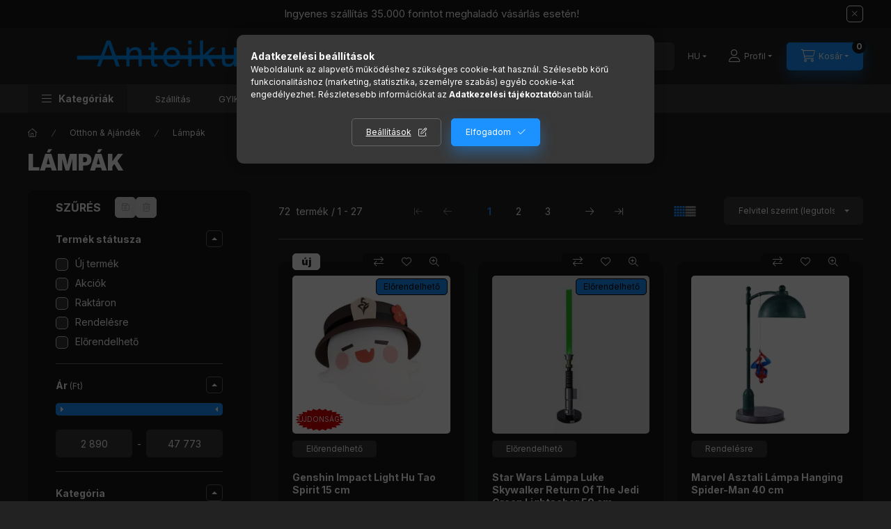

--- FILE ---
content_type: text/html; charset=UTF-8
request_url: https://anteiku.hu/Lampak
body_size: 52471
content:
<!DOCTYPE html>
<html lang="hu" class="js-ajax-filter-box-checking-force js-ajax-product-list-checking">
    <head>
        <meta charset="utf-8">
<meta name="description" content="Lámpák, Otthon & Ajándék, Anteiku.hu - Figura webáruház">
<meta name="robots" content="index, follow">
<meta http-equiv="X-UA-Compatible" content="IE=Edge">
<meta property="og:site_name" content="Anteiku.hu - Figura webáruház" />
<meta property="og:title" content="Lámpák - Otthon & Ajándék - Anteiku.hu - Figura webáruház">
<meta property="og:description" content="Lámpák, Otthon & Ajándék, Anteiku.hu - Figura webáruház">
<meta property="og:type" content="website">
<meta property="og:url" content="https://anteiku.hu/Lampak">
<meta property="og:image" content="https://anteiku.hu/shop_ordered/64656/pic/Anteiku-webaruhaz.PNG">
<meta name="facebook-domain-verification" content="1067958943968759">
<meta name="google-site-verification" content="cRnWoC8aZqYBP6Fi8V_L_23tierGJX6AwbaPeFM0dBw">
<meta name="p:domain_verify" content="e5c0e80b71ebf8883c72a3eb635cca4f">
<meta property="fb:admins" content="2959755397614011">
<meta name="mobile-web-app-capable" content="yes">
<meta name="apple-mobile-web-app-capable" content="yes">
<meta name="MobileOptimized" content="320">
<meta name="HandheldFriendly" content="true">

<title>Lámpák - Otthon & Ajándék - Anteiku.hu - Figura webáruház</title>


<script>
var service_type="shop";
var shop_url_main="https://anteiku.hu";
var actual_lang="hu";
var money_len="0";
var money_thousend=" ";
var money_dec=",";
var shop_id=64656;
var unas_design_url="https:"+"/"+"/"+"anteiku.hu"+"/"+"!common_design"+"/"+"base"+"/"+"002403"+"/";
var unas_design_code='002403';
var unas_base_design_code='2400';
var unas_design_ver=4;
var unas_design_subver=3;
var unas_shop_url='https://anteiku.hu';
var responsive="yes";
var config_plus=new Array();
config_plus['product_tooltip']=1;
config_plus['cart_fly_id']="cart-box__fly-to-desktop";
config_plus['cart_redirect']=2;
config_plus['cart_refresh_force']="1";
config_plus['money_type']='Ft';
config_plus['money_type_display']='Ft';
config_plus['change_address_on_order_methods']=1;
config_plus['accessible_design']=true;
var lang_text=new Array();

var UNAS = UNAS || {};
UNAS.shop={"base_url":'https://anteiku.hu',"domain":'anteiku.hu',"username":'anteiku.unas.hu',"id":64656,"lang":'hu',"currency_type":'Ft',"currency_code":'HUF',"currency_rate":'1',"currency_length":0,"base_currency_length":0,"canonical_url":'https://anteiku.hu/Lampak'};
UNAS.design={"code":'002403',"page":'product_list'};
UNAS.api_auth="a10ab650dea6adb9b1b14e2d5289b935";
UNAS.customer={"email":'',"id":0,"group_id":0,"without_registration":0};
UNAS.shop["category_id"]="381159";
UNAS.shop["only_private_customer_can_purchase"] = false;
 

UNAS.text = {
    "button_overlay_close": `Bezár`,
    "popup_window": `Felugró ablak`,
    "list": `lista`,
    "updating_in_progress": `frissítés folyamatban`,
    "updated": `frissítve`,
    "is_opened": `megnyitva`,
    "is_closed": `bezárva`,
    "deleted": `törölve`,
    "consent_granted": `hozzájárulás megadva`,
    "consent_rejected": `hozzájárulás elutasítva`,
    "field_is_incorrect": `mező hibás`,
    "error_title": `Hiba!`,
    "product_variants": `termék változatok`,
    "product_added_to_cart": `A termék a kosárba került`,
    "product_added_to_cart_with_qty_problem": `A termékből csak [qty_added_to_cart] [qty_unit] került kosárba`,
    "product_removed_from_cart": `A termék törölve a kosárból`,
    "reg_title_name": `Név`,
    "reg_title_company_name": `Cégnév`,
    "number_of_items_in_cart": `Kosárban lévő tételek száma`,
    "cart_is_empty": `A kosár üres`,
    "cart_updated": `A kosár frissült`
};


UNAS.text["delete_from_compare"]= `Törlés összehasonlításból`;
UNAS.text["comparison"]= `Összehasonlítás`;

UNAS.text["delete_from_favourites"]= `Törlés a kedvencek közül`;
UNAS.text["add_to_favourites"]= `Kedvencekhez`;

UNAS.text["change_address_error_on_shipping_method"] = `Az újonnan létrehozott cím a kiválasztott szállítási módnál nem használható`;
UNAS.text["change_address_error_on_billing_method"] = `Az újonnan létrehozott cím a kiválasztott számlázási módnál nem használható`;





window.lazySizesConfig=window.lazySizesConfig || {};
window.lazySizesConfig.loadMode=1;
window.lazySizesConfig.loadHidden=false;

window.dataLayer = window.dataLayer || [];
function gtag(){dataLayer.push(arguments)};
gtag('js', new Date());
</script>

<script src="https://anteiku.hu/!common_packages/jquery/jquery-3.2.1.js?mod_time=1682493229"></script>
<script src="https://anteiku.hu/!common_packages/jquery/plugins/migrate/migrate.js?mod_time=1682493229"></script>
<script src="https://anteiku.hu/!common_packages/jquery/plugins/tippy/popper-2.4.4.min.js?mod_time=1682493229"></script>
<script src="https://anteiku.hu/!common_packages/jquery/plugins/tippy/tippy-bundle.umd.min.js?mod_time=1682493229"></script>
<script src="https://anteiku.hu/!common_packages/jquery/plugins/ui/ui_slider-1.11.4.js?mod_time=1682493229"></script>
<script src="https://anteiku.hu/!common_packages/jquery/plugins/ui/ui_touch-punch.js?mod_time=1682493229"></script>
<script src="https://anteiku.hu/!common_packages/jquery/plugins/tools/overlay/overlay.js?mod_time=1759905183"></script>
<script src="https://anteiku.hu/!common_packages/jquery/plugins/tools/toolbox/toolbox.expose.js?mod_time=1725518406"></script>
<script src="https://anteiku.hu/!common_packages/jquery/plugins/lazysizes/lazysizes.min.js?mod_time=1682493229"></script>
<script src="https://anteiku.hu/!common_packages/jquery/plugins/lazysizes/plugins/bgset/ls.bgset.min.js?mod_time=1753337301"></script>
<script src="https://anteiku.hu/!common_packages/jquery/own/shop_common/exploded/common.js?mod_time=1764831093"></script>
<script src="https://anteiku.hu/!common_packages/jquery/own/shop_common/exploded/common_overlay.js?mod_time=1759905183"></script>
<script src="https://anteiku.hu/!common_packages/jquery/own/shop_common/exploded/common_shop_popup.js?mod_time=1759905183"></script>
<script src="https://anteiku.hu/!common_packages/jquery/own/shop_common/exploded/function_accessibility_focus.js?mod_time=1759905183"></script>
<script src="https://anteiku.hu/!common_packages/jquery/own/shop_common/exploded/page_product_list.js?mod_time=1725525526"></script>
<script src="https://anteiku.hu/!common_packages/jquery/own/shop_common/exploded/function_favourites.js?mod_time=1725525526"></script>
<script src="https://anteiku.hu/!common_packages/jquery/own/shop_common/exploded/function_compare.js?mod_time=1751447086"></script>
<script src="https://anteiku.hu/!common_packages/jquery/own/shop_common/exploded/function_recommend.js?mod_time=1751447086"></script>
<script src="https://anteiku.hu/!common_packages/jquery/own/shop_common/exploded/function_product_print.js?mod_time=1725525526"></script>
<script src="https://anteiku.hu/!common_packages/jquery/own/shop_common/exploded/function_product_subscription.js?mod_time=1751447086"></script>
<script src="https://anteiku.hu/!common_packages/jquery/own/shop_common/exploded/function_vote.js?mod_time=1725525526"></script>
<script src="https://anteiku.hu/!common_packages/jquery/own/shop_common/exploded/function_param_filter.js?mod_time=1764233414"></script>
<script src="https://anteiku.hu/!common_packages/jquery/own/shop_common/exploded/function_accessibility_status.js?mod_time=1764233414"></script>
<script src="https://anteiku.hu/!common_packages/jquery/plugins/hoverintent/hoverintent.js?mod_time=1682493229"></script>
<script src="https://anteiku.hu/!common_packages/jquery/own/shop_tooltip/shop_tooltip.js?mod_time=1759905183"></script>
<script src="https://anteiku.hu/!common_design/base/002400/main.js?mod_time=1764233414"></script>
<script src="https://anteiku.hu/!common_packages/jquery/plugins/flickity/v3/flickity.pkgd.min.js?mod_time=1759905183"></script>
<script src="https://anteiku.hu/!common_packages/jquery/plugins/toastr/toastr.min.js?mod_time=1682493229"></script>

<link href="https://anteiku.hu/temp/shop_64656_d11dce10d97a7b47cde82b5b92204c02.css?mod_time=1768821237" rel="stylesheet" type="text/css">

<link href="https://anteiku.hu/Lampak" rel="canonical">
<link href="https://anteiku.hu/Lampak,2" rel="next">
<link id="favicon-16x16" rel="icon" type="image/png" href="https://anteiku.hu/shop_ordered/64656/pic/Anteiku.png" sizes="16x16">
<link href="https://anteiku.hu/shop_ordered/64656/design_pic/favicon.ico" rel="shortcut icon">
<script>
        var google_consent=1;
    
        gtag('consent', 'default', {
           'ad_storage': 'granted',
           'ad_user_data': 'granted',
           'ad_personalization': 'granted',
           'analytics_storage': 'granted',
           'functionality_storage': 'granted',
           'personalization_storage': 'granted',
           'security_storage': 'granted'
        });

    
        gtag('consent', 'update', {
           'ad_storage': 'granted',
           'ad_user_data': 'granted',
           'ad_personalization': 'granted',
           'analytics_storage': 'granted',
           'functionality_storage': 'granted',
           'personalization_storage': 'granted',
           'security_storage': 'granted'
        });

        </script>
    <script async src="https://www.googletagmanager.com/gtag/js?id=G-3R1VH78CS3"></script>    <script>
    gtag('config', 'G-3R1VH78CS3');

        </script>
        <script>
    var google_analytics=1;

            gtag('event', 'view_item_list', {
              "currency": "HUF",
              "items": [
                                        {
                          "item_id": "MHY61535",
                          "item_name": "Genshin Impact Light Hu Tao Spirit 15 cm",
                                                    "item_category": "Otthon & Ajándék/Lámpák",                          "price": '21490',
                          "list_position": 1,
                          "list_name": 'Otthon & Ajándék/Lámpák'
                      }
                    ,                      {
                          "item_id": "UKNC16987",
                          "item_name": "  Star Wars Lámpa Luke Skywalker Return Of The Jedi Green Lightsaber 59 cm",
                                                    "item_category": "Otthon & Ajándék/Lámpák",                          "price": '13863',
                          "list_position": 2,
                          "list_name": 'Otthon & Ajándék/Lámpák'
                      }
                    ,                      {
                          "item_id": "UKNC16346",
                          "item_name": "Marvel Asztali Lámpa Hanging Spider-Man 40 cm",
                                                    "item_category": "Otthon & Ajándék/Lámpák",                          "price": '19184',
                          "list_position": 3,
                          "list_name": 'Otthon & Ajándék/Lámpák'
                      }
                    ,                      {
                          "item_id": "UKNC16285",
                          "item_name": "Star Wars Lámpa Mandalorian Darksaber 59 cm",
                                                    "item_category": "Otthon & Ajándék/Lámpák",                          "price": '13863',
                          "list_position": 4,
                          "list_name": 'Otthon & Ajándék/Lámpák'
                      }
                    ,                      {
                          "item_id": "UKNC15414",
                          "item_name": "Marvel 3D Replica Asztali Lámpa Thanos 25 cm",
                                                    "item_category": "Otthon & Ajándék/Lámpák",                          "price": '17279',
                          "list_position": 5,
                          "list_name": 'Otthon & Ajándék/Lámpák'
                      }
                    ,                      {
                          "item_id": "UKNC14365",
                          "item_name": "Star Wars Lámpa Luke Skywalker&#039;s lightsaber 59 cm",
                                                    "item_category": "Otthon & Ajándék/Lámpák",                          "price": '13863',
                          "list_position": 6,
                          "list_name": 'Otthon & Ajándék/Lámpák'
                      }
                    ,                      {
                          "item_id": "UKNC14364",
                          "item_name": "Star Wars Lámpa Darth Vader Lightsaber 59 cm",
                                                    "item_category": "Otthon & Ajándék/Lámpák",                          "price": '13863',
                          "list_position": 7,
                          "list_name": 'Otthon & Ajándék/Lámpák'
                      }
                    ,                      {
                          "item_id": "UKNC11674",
                          "item_name": "Star Wars Floor Lámpa Darth Vader lightsaber 152 cm",
                                                    "item_category": "Otthon & Ajándék/Lámpák",                          "price": '47773',
                          "list_position": 8,
                          "list_name": 'Otthon & Ajándék/Lámpák'
                      }
                    ,                      {
                          "item_id": "JOY24188",
                          "item_name": "Jurassic World LED Bulb Lámpa T-Rex",
                                                    "item_category": "Otthon & Ajándék/Lámpák",                          "price": '6490',
                          "list_position": 9,
                          "list_name": 'Otthon & Ajándék/Lámpák'
                      }
                    ,                      {
                          "item_id": "JOY24124",
                          "item_name": "  Így Neveld a Sárkányodat (How To Train Your Dragon) LED Lámpa Dominion 19 cm",
                                                    "item_category": "Otthon & Ajándék/Lámpák",                          "price": '5390',
                          "list_position": 10,
                          "list_name": 'Otthon & Ajándék/Lámpák'
                      }
                    ,                      {
                          "item_id": "JOY24123",
                          "item_name": "  Így Neveld a Sárkányodat (How To Train Your Dragon) LED Bulb Lámpa",
                                                    "item_category": "Otthon & Ajándék/Lámpák",                          "price": '6490',
                          "list_position": 11,
                          "list_name": 'Otthon & Ajándék/Lámpák'
                      }
                    ,                      {
                          "item_id": "JOY22586",
                          "item_name": "Jurassic World LED Lámpa Dominion 22 cm",
                                                    "item_category": "Otthon & Ajándék/Lámpák",                          "price": '6490',
                          "list_position": 12,
                          "list_name": 'Otthon & Ajándék/Lámpák'
                      }
                    ,                      {
                          "item_id": "PP14685LSVN",
                          "item_name": "Lilo & Stitch LED Fali Lámpa Light Neon",
                                                    "item_category": "Otthon & Ajándék/Lámpák",                          "price": '10890',
                          "list_position": 13,
                          "list_name": 'Otthon & Ajándék/Lámpák'
                      }
                    ,                      {
                          "item_id": "PP14467MN",
                          "item_name": "Minions Squishy Glo Silicon Lámpa Bob 15 cm",
                                                    "item_category": "Otthon & Ajándék/Lámpák",                          "price": '12990',
                          "list_position": 14,
                          "list_name": 'Otthon & Ajándék/Lámpák'
                      }
                    ,                      {
                          "item_id": "PP14464FZ",
                          "item_name": "Frozen Squishy Glo Silicon Lámpa Olaf 15 cm",
                                                    "item_category": "Otthon & Ajándék/Lámpák",                          "price": '10632',
                          "list_position": 15,
                          "list_name": 'Otthon & Ajándék/Lámpák'
                      }
                    ,                      {
                          "item_id": "PP14463LK",
                          "item_name": "Disney Squishy Glo Silicon Lámpa The Lion King Simba 15 cm",
                                                    "item_category": "Otthon & Ajándék/Lámpák",                          "price": '9790',
                          "list_position": 16,
                          "list_name": 'Otthon & Ajándék/Lámpák'
                      }
                    ,                      {
                          "item_id": "PP14447LS",
                          "item_name": "Lilo & Stitch Icons Lámpa Angel",
                                                    "item_category": "Otthon & Ajándék/Lámpák",                          "price": '5490',
                          "list_position": 17,
                          "list_name": 'Otthon & Ajándék/Lámpák'
                      }
                    ,                      {
                          "item_id": "PP14355BLU",
                          "item_name": "Bluey Icons Lámpa",
                                                    "item_category": "Otthon & Ajándék/Lámpák",                          "price": '7190',
                          "list_position": 18,
                          "list_name": 'Otthon & Ajándék/Lámpák'
                      }
                    ,                      {
                          "item_id": "PP14339OPNF",
                          "item_name": "One Piece Squishy Glo Silicon Lámpa Gum Gum Fruit 15 cm",
                                                    "item_category": "Otthon & Ajándék/Lámpák",                          "price": '12990',
                          "list_position": 19,
                          "list_name": 'Otthon & Ajándék/Lámpák'
                      }
                    ,                      {
                          "item_id": "PP13693LSV2",
                          "item_name": "Lilo & Stitch Squishy Glo Silicon Lámpa Stitch 15 cm",
                                                    "item_category": "Otthon & Ajándék/Lámpák",                          "price": '12990',
                          "list_position": 20,
                          "list_name": 'Otthon & Ajándék/Lámpák'
                      }
                    ,                      {
                          "item_id": "PP13317HP",
                          "item_name": "Harry Potter Icons Lámpa Hedwig 11 cm",
                                                    "item_category": "Otthon & Ajándék/Lámpák",                          "price": '7190',
                          "list_position": 21,
                          "list_name": 'Otthon & Ajándék/Lámpák'
                      }
                    ,                      {
                          "item_id": "PP13259MN",
                          "item_name": "Minions Icons Lámpa Bob 11 cm",
                                                    "item_category": "Otthon & Ajándék/Lámpák",                          "price": '5490',
                          "list_position": 22,
                          "list_name": 'Otthon & Ajándék/Lámpák'
                      }
                    ,                      {
                          "item_id": "PP11390MCF",
                          "item_name": "Minecraft Icon Lámpa Axolotl",
                                                    "item_category": "Otthon & Ajándék/Lámpák",                          "price": '7190',
                          "list_position": 23,
                          "list_name": 'Otthon & Ajándék/Lámpák'
                      }
                    ,                      {
                          "item_id": "JOY24197",
                          "item_name": "Sanrio 3D Éjjeli Lámpa Hello Kitty",
                                                    "item_category": "Otthon & Ajándék/Lámpák",                          "price": '10590',
                          "list_position": 24,
                          "list_name": 'Otthon & Ajándék/Lámpák'
                      }
                    ,                      {
                          "item_id": "JOY24092",
                          "item_name": "Sanrio LED Lámpa Kuromi 19 cm",
                                                    "item_category": "Otthon & Ajándék/Lámpák",                          "price": '5390',
                          "list_position": 25,
                          "list_name": 'Otthon & Ajándék/Lámpák'
                      }
                    ,                      {
                          "item_id": "PP10460ST",
                          "item_name": "Stranger Things Logo Lámpa 31 cm",
                                                    "item_category": "Otthon & Ajándék/Lámpák",                          "price": '12990',
                          "list_position": 26,
                          "list_name": 'Otthon & Ajándék/Lámpák'
                      }
                    ,                      {
                          "item_id": "NEA-LGHTGEN",
                          "item_name": "Genshin Impact LED-lámpa Logo 22 cm",
                                                    "item_category": "Otthon & Ajándék/Lámpák",                          "price": '12990',
                          "list_position": 27,
                          "list_name": 'Otthon & Ajándék/Lámpák'
                      }
                                  ],
              'non_interaction': true
        });
           </script>
           <script>
        gtag('config', 'AW-10797943981',{'allow_enhanced_conversions':true});
                </script>
            <script>
        var google_ads=1;

                gtag('event','remarketing', {
            'ecomm_pagetype': 'category',
            'ecomm_prodid': ["MHY61535","UKNC16987","UKNC16346","UKNC16285","UKNC15414","UKNC14365","UKNC14364","UKNC11674","JOY24188","JOY24124","JOY24123","JOY22586","PP14685LSVN","PP14467MN","PP14464FZ","PP14463LK","PP14447LS","PP14355BLU","PP14339OPNF","PP13693LSV2","PP13317HP","PP13259MN","PP11390MCF","JOY24197","JOY24092","PP10460ST","NEA-LGHTGEN"]        });
            </script>
        <!-- Google Tag Manager -->
    <script>(function(w,d,s,l,i){w[l]=w[l]||[];w[l].push({'gtm.start':
            new Date().getTime(),event:'gtm.js'});var f=d.getElementsByTagName(s)[0],
            j=d.createElement(s),dl=l!='dataLayer'?'&l='+l:'';j.async=true;j.src=
            'https://www.googletagmanager.com/gtm.js?id='+i+dl;f.parentNode.insertBefore(j,f);
        })(window,document,'script','dataLayer','GTM-54BWSJFW');</script>
    <!-- End Google Tag Manager -->

    
    <script>
    var facebook_pixel=1;
    /* <![CDATA[ */
        !function(f,b,e,v,n,t,s){if(f.fbq)return;n=f.fbq=function(){n.callMethod?
            n.callMethod.apply(n,arguments):n.queue.push(arguments)};if(!f._fbq)f._fbq=n;
            n.push=n;n.loaded=!0;n.version='2.0';n.queue=[];t=b.createElement(e);t.async=!0;
            t.src=v;s=b.getElementsByTagName(e)[0];s.parentNode.insertBefore(t,s)}(window,
                document,'script','//connect.facebook.net/en_US/fbevents.js');

        fbq('init', '1314396992368306');
                fbq('track', 'PageView', {}, {eventID:'PageView.aW4peyzQ8Fq3BY9PaXwQ1gAADxg'});
        
        $(document).ready(function() {
            $(document).on("addToCart", function(event, product_array){
                facebook_event('AddToCart',{
					content_name: product_array.name,
					content_category: product_array.category,
					content_ids: [product_array.sku],
					contents: [{'id': product_array.sku, 'quantity': product_array.qty}],
					content_type: 'product',
					value: product_array.price,
					currency: 'HUF'
				}, {eventID:'AddToCart.' + product_array.event_id});
            });

            $(document).on("addToFavourites", function(event, product_array){
                facebook_event('AddToWishlist', {
                    content_ids: [product_array.sku],
                    content_type: 'product'
                }, {eventID:'AddToFavourites.' + product_array.event_id});
            });
        });

    /* ]]> */
    </script>
        <!-- Tiktok pixel -->
        <script>
            !function (w, d, t) {
                w.TiktokAnalyticsObject=t;var ttq=w[t]=w[t]||[];ttq.methods=["page","track","identify","instances","debug","on","off","once","ready","alias","group","enableCookie","disableCookie"],ttq.setAndDefer=function(t,e){t[e]=function(){t.push([e].concat(Array.prototype.slice.call(arguments,0)))}};for(var i=0;i<ttq.methods.length;i++)ttq.setAndDefer(ttq,ttq.methods[i]);ttq.instance=function(t){for(var e=ttq._i[t]||[],n=0;n<ttq.methods.length;n++)ttq.setAndDefer(e,ttq.methods[n]);return e},ttq.load=function(e,n){var i="https://analytics.tiktok.com/i18n/pixel/events.js";ttq._i=ttq._i||{},ttq._i[e]=[],ttq._i[e]._u=i,ttq._t=ttq._t||{},ttq._t[e]=+new Date,ttq._o=ttq._o||{},ttq._o[e]=n||{};var o=document.createElement("script");o.type="text/javascript",o.async=!0,o.src=i+"?sdkid="+e+"&lib="+t;var a=document.getElementsByTagName("script")[0];a.parentNode.insertBefore(o,a)};

                ttq.load('CSSSB3JC77UEQKFPIIL0');
                ttq.page();
            }(window, document, 'ttq');

            
            
            
            
            
            
            
            $(document).ready(function () {
                $(document).on('addToCart', function (event, product) {
                    ttq.track('AddToCart', {
                        content_type: 'product',
                        content_name: product.name,
                        content_id: product.sku,
                        content_category: product.category,
                        price: product.price,
                        quantity: product.qty
                    });
                });

                $(document).on('addToFavourites', function (event, product) {
                    ttq.track('AddToWishlist', {
                        content_type: 'product',
                        content_id: product.sku,
                        content_name: product.name,
                    });
                });
            });
        </script>
            <!-- Pinterest Pixel alapkód -->
    <script>
        !function(e){if(!window.pintrk){window.pintrk=function(){window.pintrk.queue.push(
            Array.prototype.slice.call(arguments)
        )};
        var n=window.pintrk;n.queue=[],n.version="3.0";
        var t=document.createElement("script");t.async=!0,t.src=e;
        var r=document.getElementsByTagName("script")[0];r.parentNode.insertBefore(t,r)}}("https://s.pinimg.com/ct/core.js");
        pintrk('load', '2613625168314');
        pintrk('page');
    </script>
    <!-- Pinterest Pixel alapkód vége -->

    <!-- Pinterest PageVisit-->
    <script>
        pintrk('track', 'pagevisit', {
            promo_code: ''
        });
    </script>
    <!-- Pinterest PageVisit vége-->

    
    
    <!-- Pinterest AddToCart-->
    <script>
        $(document).on('addToCart', function (event, product) {
            let temp_product = product;

            pintrk('track', 'AddToCart',
                {
                    value: product.price,
                    order_quantity: product.qty,
                    currency: "HUF"
                }
            );
        });
    </script>
    <!-- Pinterest AddToCart vége-->

    
    <script>
(function(i,s,o,g,r,a,m){i['BarionAnalyticsObject']=r;i[r]=i[r]||function(){
    (i[r].q=i[r].q||[]).push(arguments)},i[r].l=1*new Date();a=s.createElement(o),
    m=s.getElementsByTagName(o)[0];a.async=1;a.src=g;m.parentNode.insertBefore(a,m)
})(window, document, 'script', 'https://pixel.barion.com/bp.js', 'bp');
                    
bp('init', 'addBarionPixelId', 'BP-5uPaUIUeL8-37');
</script>
<noscript><img height='1' width='1' style='display:none' alt='' src='https://pixel.barion.com/a.gif?__ba_pixel_id=BP-5uPaUIUeL8-37&ev=contentView&noscript=1'/></noscript>
<script>
$(document).ready(function () {
     UNAS.onGrantConsent(function(){
         bp('consent', 'grantConsent');
     });
     
     UNAS.onRejectConsent(function(){
         bp('consent', 'rejectConsent');
     });

     var contentViewProperties = {
         'name': $('title').html(),
         'contentType': 'Page',
         'id': 'https://anteiku.hu/Lampak',
     }
     bp('track', 'contentView', contentViewProperties);

     UNAS.onAddToCart(function(event,params){
         var variant = '';
         if (typeof params.variant_list1!=='undefined') variant+=params.variant_list1;
         if (typeof params.variant_list2!=='undefined') variant+='|'+params.variant_list2;
         if (typeof params.variant_list3!=='undefined') variant+='|'+params.variant_list3;
         var addToCartProperties = {
             'contentType': 'Product',
             'currency': 'HUF',
             'id': params.sku,
             'name': params.name,
             'quantity': parseFloat(params.qty_add),
             'totalItemPrice': params.qty*params.price,
             'unit': params.unit,
             'unitPrice': parseFloat(params.price),
             'category': params.category,
             'variant': variant
         };
         bp('track', 'addToCart', addToCartProperties);
     });

     UNAS.onClickProduct(function(event,params){
         UNAS.getProduct(function(result) {
             if (result.name!=undefined) {
                 var clickProductProperties  = {
                     'contentType': 'Product',
                     'currency': 'HUF',
                     'id': params.sku,
                     'name': result.name,
                     'unit': result.unit,
                     'unitPrice': parseFloat(result.unit_price),
                     'quantity': 1
                 }
                 bp('track', 'clickProduct', clickProductProperties );
             }
         },params);
     });

UNAS.onRemoveFromCart(function(event,params){
     bp('track', 'removeFromCart', {
         'contentType': 'Product',
         'currency': 'HUF',
         'id': params.sku,
         'name': params.name,
         'quantity': params.qty,
         'totalItemPrice': params.price * params.qty,
         'unit': params.unit,
         'unitPrice': parseFloat(params.price),
         'list': 'BasketPage'
     });
});
     var categorySelectionProperties = {         'id': '636336|381159',
         'name': 'Lámpák',
         'category': 'Otthon & Ajándék|Lámpák',
         'contentType': 'Page',
         'list': 'SearchPage',
     }
     bp('track', 'categorySelection', categorySelectionProperties);


});
</script>
        <meta content="width=device-width, initial-scale=1.0" name="viewport" />
        <link rel="preconnect" href="https://fonts.gstatic.com">
        <link rel="preload" href="https://fonts.googleapis.com/css2?family=Inter:wght@400;700;900&display=swap" as="style" />
        <link rel="stylesheet" href="https://fonts.googleapis.com/css2?family=Inter:wght@400;700;900&display=swap" media="print" onload="this.media='all'">
        <noscript>
            <link rel="stylesheet" href="https://fonts.googleapis.com/css2?family=Inter:wght@400;700;900&display=swap" />
        </noscript>
        <link rel="preload" href="https://anteiku.hu/!common_design/own/fonts/2400/customicons/custom-icons.css" as="style">
        <link rel="stylesheet" href="https://anteiku.hu/!common_design/own/fonts/2400/customicons/custom-icons.css" media="print" onload="this.media='all'">
        <noscript>
            <link rel="stylesheet" href="https://anteiku.hu/!common_design/own/fonts/2400/customicons/custom-icons.css" />
        </noscript>
        
        
        
        
        

        
        
        
                
        
        
        
        
        
        
        
        
        
                
        
    </head>


                
                
    
    
    
    
    
    
    
    
    
    
                             
    
    
    
    
    <body class='design_ver4 design_subver1 design_subver2 design_subver3' id="ud_shop_art">
    
        <!-- Google Tag Manager (noscript) -->
    <noscript><iframe src="https://www.googletagmanager.com/ns.html?id=GTM-54BWSJFW"
                      height="0" width="0" style="display:none;visibility:hidden"></iframe></noscript>
    <!-- End Google Tag Manager (noscript) -->
    <div id="image_to_cart" style="display:none; position:absolute; z-index:100000;"></div>
<div class="overlay_common overlay_warning" id="overlay_cart_add"></div>
<script>$(document).ready(function(){ overlay_init("cart_add",{"onBeforeLoad":false}); });</script>
<div class="overlay_common overlay_ok" id="overlay_cart_add_ok"></div>
<script>$(document).ready(function(){ overlay_init("cart_add_ok",[]); });</script>
<div class="overlay_common overlay_dialog" id="overlay_save_filter"></div>
<script>$(document).ready(function(){ overlay_init("save_filter",{"closeOnEsc":true,"closeOnClick":true}); });</script>
<div id="overlay_login_outer"></div>	
	<script>
	$(document).ready(function(){
	    var login_redir_init="";

		$("#overlay_login_outer").overlay({
			onBeforeLoad: function() {
                var login_redir_temp=login_redir_init;
                if (login_redir_act!="") {
                    login_redir_temp=login_redir_act;
                    login_redir_act="";
                }

									$.ajax({
						type: "GET",
						async: true,
						url: "https://anteiku.hu/shop_ajax/ajax_popup_login.php",
						data: {
							shop_id:"64656",
							lang_master:"hu",
                            login_redir:login_redir_temp,
							explicit:"ok",
							get_ajax:"1"
						},
						success: function(data){
							$("#overlay_login_outer").html(data);
							if (unas_design_ver >= 5) $("#overlay_login_outer").modal('show');
							$('#overlay_login1 input[name=shop_pass_login]').keypress(function(e) {
								var code = e.keyCode ? e.keyCode : e.which;
								if(code.toString() == 13) {		
									document.form_login_overlay.submit();		
								}	
							});	
						}
					});
								},
			top: 50,
			mask: {
	color: "#000000",
	loadSpeed: 200,
	maskId: "exposeMaskOverlay",
	opacity: 0.7
},
			closeOnClick: (config_plus['overlay_close_on_click_forced'] === 1),
			onClose: function(event, overlayIndex) {
				$("#login_redir").val("");
			},
			load: false
		});
		
			});
	function overlay_login() {
		$(document).ready(function(){
			$("#overlay_login_outer").overlay().load();
		});
	}
	function overlay_login_remind() {
        if (unas_design_ver >= 5) {
            $("#overlay_remind").overlay().load();
        } else {
            $(document).ready(function () {
                $("#overlay_login_outer").overlay().close();
                setTimeout('$("#overlay_remind").overlay().load();', 250);
            });
        }
	}

    var login_redir_act="";
    function overlay_login_redir(redir) {
        login_redir_act=redir;
        $("#overlay_login_outer").overlay().load();
    }
	</script>  
	<div class="overlay_common overlay_info" id="overlay_remind"></div>
<script>$(document).ready(function(){ overlay_init("remind",[]); });</script>

	<script>
    	function overlay_login_error_remind() {
		$(document).ready(function(){
			load_login=0;
			$("#overlay_error").overlay().close();
			setTimeout('$("#overlay_remind").overlay().load();', 250);	
		});
	}
	</script>  
	<div class="overlay_common overlay_info" id="overlay_newsletter"></div>
<script>$(document).ready(function(){ overlay_init("newsletter",[]); });</script>

<script>
function overlay_newsletter() {
    $(document).ready(function(){
        $("#overlay_newsletter").overlay().load();
    });
}
</script>
<div class="overlay_common overlay_info" id="overlay_product_subscription"></div>
<script>$(document).ready(function(){ overlay_init("product_subscription",[]); });</script>
<div class="overlay_common overlay_error" id="overlay_script"></div>
<script>$(document).ready(function(){ overlay_init("script",[]); });</script>
    <script>
    $(document).ready(function() {
        $.ajax({
            type: "GET",
            url: "https://anteiku.hu/shop_ajax/ajax_stat.php",
            data: {master_shop_id:"64656",get_ajax:"1"}
        });
    });
    </script>
    

    
    <div id="container" class="page_shop_art_381159 readmore-v2
js-ajax-filter-box-checking filter-exists filter-box-in-sidebar nav-position-top header-will-fixed fixed-cart-on-artdet">
                        <div class="js-element nanobar js-nanobar" data-element-name="header_text_section_1" role="region" aria-label="nanobar">
        <div class="container">
            <div class="header_text_section_1 nanobar__inner">
                                    <p><span style="font-size: 15px;">Ingyenes szállítás 35.000 forintot meghaladó vásárlás esetén!</span></p>
<meta charset="UTF-8" />
                                <button type="button" class="btn btn-close nanobar__btn-close" onclick="closeNanobar(this,'header_text_section_1_hide','session','--nanobar-height');" aria-label="Bezár" title="Bezár"></button>
            </div>
        </div>
    </div>
    <script>
        window.addEventListener("DOMContentLoaded", function() {
            root.style.setProperty('--nanobar-height', getHeight($(".js-nanobar")) + "px");
        });
    </script>
    
                <nav id="nav--mobile-top" class="nav header nav--mobile nav--top d-sm-none js-header js-header-fixed">
            <div class="header-inner js-header-inner w-100">
                <div class="d-flex justify-content-center d-sm-none">
                                        <button type="button" class="hamburger-box__dropdown-btn-mobile burger btn dropdown__btn" id="hamburger-box__dropdown-btn"
                            aria-label="Kategóriák" aria-haspopup="dialog" aria-expanded="false" aria-controls="hamburger-box__dropdown"
                            data-btn-for="#hamburger-box__dropdown"
                    >
                        <span class="burger__lines">
                            <span class="burger__line"></span>
                            <span class="burger__line"></span>
                            <span class="burger__line"></span>
                        </span>
                        <span class="dropdown__btn-text">
                            Kategóriák
                        </span>
                    </button>
                                        <button class="search-box__dropdown-btn btn dropdown__btn" type="button" data-btn-for="#search-box__dropdown"
                            aria-label="Keresés" aria-haspopup="dialog" aria-expanded="false" aria-controls="search-box__dropdown"
                    >
                        <span class="search-box__dropdown-btn-icon dropdown__btn-icon icon--search"></span>
                    </button>

                    

                    


 
 <div id="reload1_box_filter_content">
 <button class="filter-box__dropdown-btn btn dropdown__btn"
 type="button" data-btn-for="#filter-dropdown" aria-label="Szűrés"
 >
 <span class="filter-box__dropdown-btn-text">Szűrés</span>
 <span class="filter-box__dropdown-btn-icon dropdown__btn-icon icon--filter"></span>
 <span class="filter-box__dropdown-btn-param-checked-num js-param-checked-num" data-text="aktív"></span>
 </button>
 </div>
 
 

                                        <button class="lang-and-money__dropdown-btn btn dropdown__btn"
                            aria-label="Nyelv és pénznem váltás" aria-haspopup="dialog" aria-expanded="false" aria-controls="lang-and-money__dropdown"
                            type="button" data-btn-for="#lang-and-money__dropdown"
                    >
                        <span class="lang-and-money__dropdown-btn-icon dropdown__btn-icon icon--globe"></span>
                    </button>
                    
                            <button class="profile__dropdown-btn js-profile-btn btn dropdown__btn" id="profile__dropdown-btn" type="button"
            data-orders="https://anteiku.hu/shop_order_track.php" data-btn-for="#profile__dropdown"
            aria-label="Profil" aria-haspopup="dialog" aria-expanded="false" aria-controls="profile__dropdown"
    >
        <span class="profile__dropdown-btn-icon dropdown__btn-icon icon--user"></span>
        <span class="profile__text dropdown__btn-text">Profil</span>
            </button>
    
    
                    <button class="cart-box__dropdown-btn btn dropdown__btn js-cart-box-loaded-by-ajax"
                            aria-label="Kosár megtekintése" aria-haspopup="dialog" aria-expanded="false" aria-controls="cart-box__dropdown"
                            type="button" data-btn-for="#cart-box__dropdown"                    >
                        <span class="cart-box__dropdown-btn-icon dropdown__btn-icon icon--cart"></span>
                        <span class="cart-box__text dropdown__btn-text">Kosár</span>
                                    <span id="box_cart_content" class="cart-box">                <span class="bubble cart-box__bubble"><span class="sr-only">Kosárban lévő tételek száma:</span>0</span>
            </span>
    
                    </button>
                </div>
            </div>
        </nav>
                        <header class="header header--mobile py-3 px-4 d-flex justify-content-center d-sm-none position-relative has-tel">
                <div id="header_logo_img2" class="js-element header_logo logo" data-element-name="header_logo">
        <div class="header_logo-img-container">
            <div class="header_logo-img-wrapper">
                                                <a class="has-img" href="https://anteiku.hu/">                    <picture>
                                                <source srcset="https://anteiku.hu/!common_design/custom/anteiku.unas.hu/element/layout_hu_header_logo-400x120_1_default.png?time=1695069324 1x, https://anteiku.hu/!common_design/custom/anteiku.unas.hu/element/layout_hu_header_logo-400x120_1_default_retina.png?time=1695069324 2x" />
                        <img                              width="400" height="81"
                                                          src="https://anteiku.hu/!common_design/custom/anteiku.unas.hu/element/layout_hu_header_logo-400x120_1_default.png?time=1695069324"                             
                             alt="Anteiku.hu - Figura webáruház                        "/>
                    </picture>
                    </a>                                        </div>
        </div>
    </div>

                        <div class="js-element header_text_section_2 d-sm-none" data-element-name="header_text_section_2">
            <div class="header_text_section_2-slide slide-1"><p>Kérdése van? info<span class='em_replace'></span>anteiku.hu<script>
	$(document).ready(function(){
		$(".em_replace").html("@");
	});
</script>
</p></div>
    </div>

        
        </header>
        <header id="header--desktop" class="header header--desktop d-none d-sm-block js-header js-header-fixed">
            <div class="header-inner js-header-inner">
                <div class="header__top">
                    <div class="container">
                        <div class="header__top-inner">
                            <div class="row no-gutters gutters-md-10 justify-content-center align-items-center">
                                <div class="header__top-left col col-xl-auto">
                                    <div class="header__left-inner d-flex align-items-center">
                                                                                <div class="nav-link--products-placeholder-on-fixed-header burger btn">
                                            <span class="burger__lines">
                                                <span class="burger__line"></span>
                                                <span class="burger__line"></span>
                                                <span class="burger__line"></span>
                                            </span>
                                            <span class="burger__text dropdown__btn-text">
                                                Kategóriák
                                            </span>
                                        </div>
                                        <button type="button" class="hamburger-box__dropdown-btn burger btn dropdown__btn d-lg-none" id="hamburger-box__dropdown-btn2"
                                                aria-label="Kategóriák" aria-haspopup="dialog" aria-expanded="false" aria-controls="hamburger-box__dropdown"
                                                data-btn-for="#hamburger-box__dropdown"
                                        >
                                            <span class="burger__lines">
                                              <span class="burger__line"></span>
                                              <span class="burger__line"></span>
                                              <span class="burger__line"></span>
                                            </span>
                                            <span class="burger__text dropdown__btn-text">
                                              Kategóriák
                                            </span>
                                        </button>
                                                                                    <div id="header_logo_img" class="js-element header_logo logo" data-element-name="header_logo">
        <div class="header_logo-img-container">
            <div class="header_logo-img-wrapper">
                                                <a class="has-img" href="https://anteiku.hu/">                    <picture>
                                                <source srcset="https://anteiku.hu/!common_design/custom/anteiku.unas.hu/element/layout_hu_header_logo-400x120_1_default.png?time=1695069324 1x, https://anteiku.hu/!common_design/custom/anteiku.unas.hu/element/layout_hu_header_logo-400x120_1_default_retina.png?time=1695069324 2x" />
                        <img                              width="400" height="81"
                                                          src="https://anteiku.hu/!common_design/custom/anteiku.unas.hu/element/layout_hu_header_logo-400x120_1_default.png?time=1695069324"                             
                             alt="Anteiku.hu - Figura webáruház                        "/>
                    </picture>
                    </a>                                        </div>
        </div>
    </div>

                                        <div class="js-element header_text_section_2" data-element-name="header_text_section_2">
            <div class="header_text_section_2-slide slide-1"><p>Kérdése van? info<span class='em_replace'></span>anteiku.hu<script>
	$(document).ready(function(){
		$(".em_replace").html("@");
	});
</script>
</p></div>
    </div>

                                    </div>
                                </div>
                                <div class="header__top-right col-auto col-xl d-flex justify-content-end align-items-center">
                                    <button class="search-box__dropdown-btn btn dropdown__btn d-xl-none" id="#search-box__dropdown-btn2"
                                            aria-label="Keresés" aria-haspopup="dialog" aria-expanded="false" aria-controls="search-box__dropdown2"
                                            type="button" data-btn-for="#search-box__dropdown2"
                                    >
                                        <span class="search-box__dropdown-btn-icon dropdown__btn-icon icon--search"></span>
                                        <span class="search-box__text dropdown__btn-text">Keresés</span>
                                    </button>
                                    <div class="search-box__dropdown dropdown__content dropdown__content-till-lg" id="search-box__dropdown2" data-content-for="#search-box__dropdown-btn2" data-content-direction="full">
                                        <span class="dropdown__caret"></span>
                                        <button class="dropdown__btn-close search-box__dropdown__btn-close btn btn-close" type="button" aria-label="Bezár"></button>
                                        <div class="dropdown__content-inner search-box__inner position-relative js-search browser-is-chrome search-smart-enabled"
     id="box_search_content2">
    <form name="form_include_search2" id="form_include_search2" action="https://anteiku.hu/shop_search.php" method="get">
    <div class="search-box__form-inner d-flex flex-column">
        <div class="form-group box-search-group mb-0 js-search-smart-insert-after-here">
            <input data-stay-visible-breakpoint="1280" id="box_search_input2" class="search-box__input ac_input js-search-input form-control"
                   name="search" pattern=".{3,100}" aria-label="Keresés" title="Hosszabb kereső kifejezést írjon be!"
                   placeholder="Keresés" type="search" maxlength="100" autocomplete="off" required                   role="combobox" aria-autocomplete="list" aria-expanded="false"
                                      aria-controls="search-smart-suggestions search-smart-actual-query search-smart-categories search-smart-contents search-smart-products"
                               >
            <div class="search-box__search-btn-outer input-group-append" title="Keresés">
                <button class="btn search-box__search-btn" aria-label="Keresés">
                    <span class="search-box__search-btn-icon icon--search"></span>
                </button>
            </div>
            <div class="search__loading">
                <div class="loading-spinner--small"></div>
            </div>
        </div>
        <div class="ac_results2">
            <span class="ac_result__caret"></span>
        </div>
    </div>
    </form>
</div>

                                    </div>
                                                                        <div class="lang-and-money__wrapper align-self-center d-none d-lg-flex">
                                                        <div class="lang-box-desktop flex-shrink-0">
        <div class="lang-select-group form-group form-select-group form-select-group-sm mb-0">
            <select class="form-control form-control-sm border-0 lang-select" aria-label="Nyelv váltás" name="change_lang" id="box_lang_select_desktop" onchange="location.href='https://anteiku.hu'+this.value">
                                <option value="/Lampak" selected="selected">HU</option>
                                <option value="/en/Lampak">EN</option>
                            </select>
        </div>
    </div>
    
    
        
    
                                    </div>
                                    <button class="lang-and-money__dropdown-btn btn dropdown__btn d-lg-none"
                                            aria-label="Nyelv és pénznem váltás" aria-haspopup="dialog" aria-expanded="false" aria-controls="lang-and-money__dropdown"
                                            type="button" data-btn-for="#lang-and-money__dropdown"
                                    >
                                        <span class="lang-and-money__dropdown-btn-icon dropdown__btn-icon icon--globe"></span>
                                    </button>
                                                                                <button class="profile__dropdown-btn js-profile-btn btn dropdown__btn" id="profile__dropdown-btn2" type="button"
            data-orders="https://anteiku.hu/shop_order_track.php" data-btn-for="#profile__dropdown"
            aria-label="Profil" aria-haspopup="dialog" aria-expanded="false" aria-controls="profile__dropdown"
    >
        <span class="profile__dropdown-btn-icon dropdown__btn-icon icon--user"></span>
        <span class="profile__text dropdown__btn-text">Profil</span>
            </button>
    
    
                                    <button id="cart-box__fly-to-desktop" class="cart-box__dropdown-btn btn dropdown__btn js-cart-box-loaded-by-ajax"
                                            aria-label="Kosár megtekintése" aria-describedby="box_cart_content" aria-haspopup="dialog" aria-expanded="false" aria-controls="cart-box__dropdown"
                                            type="button" data-btn-for="#cart-box__dropdown"                                    >
                                        <span class="cart-box__dropdown-btn-icon dropdown__btn-icon icon--cart"></span>
                                        <span class="cart-box__text dropdown__btn-text">Kosár</span>
                                        <span class="bubble cart-box__bubble">-</span>
                                    </button>
                                </div>
                            </div>
                        </div>
                    </div>
                </div>
                                <div class="header__bottom">
                    <div class="container">
                        <nav class="navbar d-none d-lg-flex navbar-expand navbar-light align-items-stretch">
                                                        <ul id="nav--cat" class="nav nav--cat js-navbar-nav">
                                <li class="nav-item dropdown nav--main nav-item--products">
                                    <a class="nav-link nav-link--products burger d-lg-flex" href="#" onclick="event.preventDefault();" role="button" data-text="Kategóriák" data-toggle="dropdown"
                                       aria-label="Kategóriák" aria-haspopup="dialog" aria-controls="dropdown-cat"
                                        aria-expanded="false"                                    >
                                        <span class="burger__lines">
                                            <span class="burger__line"></span>
                                            <span class="burger__line"></span>
                                            <span class="burger__line"></span>
                                        </span>
                                        <span class="burger__text dropdown__btn-text">
                                            Kategóriák
                                        </span>
                                    </a>
                                    <div id="dropdown-cat" class="dropdown-menu d-none d-block clearfix dropdown--cat with-auto-breaking-megasubmenu dropdown--level-0">
                                                    <ul class="nav-list--0" aria-label="Kategóriák">
            <li id="nav-item-new" class="nav-item spec-item js-nav-item-new">
                        <a class="nav-link" href="https://anteiku.hu/ujdonsagok"               aria-label="Újdonságok kategória"
                           >
                                            <span class="nav-link__text">
                    Újdonságok                </span>
            </a>
                    </li>
            <li id="nav-item-akcio" class="nav-item spec-item js-nav-item-akcio">
                        <a class="nav-link" href="https://anteiku.hu/akcios"               aria-label="Akciók kategória"
                           >
                                            <span class="nav-link__text">
                    Akciók                </span>
            </a>
                    </li>
            <li id="nav-item-100007" class="nav-item dropdown js-nav-item-100007">
                        <a class="nav-link" href="https://anteiku.hu/figurak"               aria-label="Figurák & Szobrok kategória"
                data-toggle="dropdown" data-mouseover="handleSub('100007','https://anteiku.hu/shop_ajax/ajax_box_cat.php?get_ajax=1&type=layout&change_lang=hu&level=1&key=100007&box_var_name=shop_cat&box_var_layout_cache=1&box_var_expand_cache=yes&box_var_expand_cache_name=desktop&box_var_layout_level0=0&box_var_layout_level1=1&box_var_layout=2&box_var_ajax=1&box_var_section=content&box_var_highlight=yes&box_var_type=expand&box_var_div=no');" aria-haspopup="true" aria-expanded="false"            >
                                            <span class="nav-link__text">
                    Figurák & Szobrok                </span>
            </a>
                        <div class="megasubmenu dropdown-menu">
                <div class="megasubmenu__sticky-content">
                    <div class="loading-spinner"></div>
                </div>
                            </div>
                    </li>
            <li id="nav-item-843684" class="nav-item dropdown js-nav-item-843684">
                        <a class="nav-link" href="https://anteiku.hu/animetermekek"               aria-label="Anime Termékek kategória"
                data-toggle="dropdown" data-mouseover="handleSub('843684','https://anteiku.hu/shop_ajax/ajax_box_cat.php?get_ajax=1&type=layout&change_lang=hu&level=1&key=843684&box_var_name=shop_cat&box_var_layout_cache=1&box_var_expand_cache=yes&box_var_expand_cache_name=desktop&box_var_layout_level0=0&box_var_layout_level1=1&box_var_layout=2&box_var_ajax=1&box_var_section=content&box_var_highlight=yes&box_var_type=expand&box_var_div=no');" aria-haspopup="true" aria-expanded="false"            >
                                            <span class="nav-link__text">
                    Anime Termékek                </span>
            </a>
                        <div class="megasubmenu dropdown-menu">
                <div class="megasubmenu__sticky-content">
                    <div class="loading-spinner"></div>
                </div>
                            </div>
                    </li>
            <li id="nav-item-168521" class="nav-item dropdown js-nav-item-168521">
                        <a class="nav-link" href="https://anteiku.hu/filmestermekek"               aria-label="Filmes Termékek kategória"
                data-toggle="dropdown" data-mouseover="handleSub('168521','https://anteiku.hu/shop_ajax/ajax_box_cat.php?get_ajax=1&type=layout&change_lang=hu&level=1&key=168521&box_var_name=shop_cat&box_var_layout_cache=1&box_var_expand_cache=yes&box_var_expand_cache_name=desktop&box_var_layout_level0=0&box_var_layout_level1=1&box_var_layout=2&box_var_ajax=1&box_var_section=content&box_var_highlight=yes&box_var_type=expand&box_var_div=no');" aria-haspopup="true" aria-expanded="false"            >
                                            <span class="nav-link__text">
                    Filmes Termékek                </span>
            </a>
                        <div class="megasubmenu dropdown-menu">
                <div class="megasubmenu__sticky-content">
                    <div class="loading-spinner"></div>
                </div>
                            </div>
                    </li>
            <li id="nav-item-756889" class="nav-item dropdown js-nav-item-756889">
                        <a class="nav-link" href="https://anteiku.hu/gamertermekek"               aria-label="Gamer Termékek kategória"
                data-toggle="dropdown" data-mouseover="handleSub('756889','https://anteiku.hu/shop_ajax/ajax_box_cat.php?get_ajax=1&type=layout&change_lang=hu&level=1&key=756889&box_var_name=shop_cat&box_var_layout_cache=1&box_var_expand_cache=yes&box_var_expand_cache_name=desktop&box_var_layout_level0=0&box_var_layout_level1=1&box_var_layout=2&box_var_ajax=1&box_var_section=content&box_var_highlight=yes&box_var_type=expand&box_var_div=no');" aria-haspopup="true" aria-expanded="false"            >
                                            <span class="nav-link__text">
                    Gamer Termékek                </span>
            </a>
                        <div class="megasubmenu dropdown-menu">
                <div class="megasubmenu__sticky-content">
                    <div class="loading-spinner"></div>
                </div>
                            </div>
                    </li>
            <li id="nav-item-702408" class="nav-item dropdown js-nav-item-702408">
                        <a class="nav-link" href="https://anteiku.hu/rajzfilm"               aria-label="Rajzfilm Termékek kategória"
                data-toggle="dropdown" data-mouseover="handleSub('702408','https://anteiku.hu/shop_ajax/ajax_box_cat.php?get_ajax=1&type=layout&change_lang=hu&level=1&key=702408&box_var_name=shop_cat&box_var_layout_cache=1&box_var_expand_cache=yes&box_var_expand_cache_name=desktop&box_var_layout_level0=0&box_var_layout_level1=1&box_var_layout=2&box_var_ajax=1&box_var_section=content&box_var_highlight=yes&box_var_type=expand&box_var_div=no');" aria-haspopup="true" aria-expanded="false"            >
                                            <span class="nav-link__text">
                    Rajzfilm Termékek                </span>
            </a>
                        <div class="megasubmenu dropdown-menu">
                <div class="megasubmenu__sticky-content">
                    <div class="loading-spinner"></div>
                </div>
                            </div>
                    </li>
            <li id="nav-item-341839" class="nav-item dropdown js-nav-item-341839">
                        <a class="nav-link" href="https://anteiku.hu/Enekesek-Zenekarok"               aria-label="Énekesek & Zenekarok kategória"
                data-toggle="dropdown" data-mouseover="handleSub('341839','https://anteiku.hu/shop_ajax/ajax_box_cat.php?get_ajax=1&type=layout&change_lang=hu&level=1&key=341839&box_var_name=shop_cat&box_var_layout_cache=1&box_var_expand_cache=yes&box_var_expand_cache_name=desktop&box_var_layout_level0=0&box_var_layout_level1=1&box_var_layout=2&box_var_ajax=1&box_var_section=content&box_var_highlight=yes&box_var_type=expand&box_var_div=no');" aria-haspopup="true" aria-expanded="false"            >
                                            <span class="nav-link__text">
                    Énekesek & Zenekarok                </span>
            </a>
                        <div class="megasubmenu dropdown-menu">
                <div class="megasubmenu__sticky-content">
                    <div class="loading-spinner"></div>
                </div>
                            </div>
                    </li>
            <li id="nav-item-800515" class="nav-item dropdown js-nav-item-800515">
                        <a class="nav-link" href="https://anteiku.hu/Egyeb-Termekek"               aria-label="Egyéb Termékek kategória"
                data-toggle="dropdown" data-mouseover="handleSub('800515','https://anteiku.hu/shop_ajax/ajax_box_cat.php?get_ajax=1&type=layout&change_lang=hu&level=1&key=800515&box_var_name=shop_cat&box_var_layout_cache=1&box_var_expand_cache=yes&box_var_expand_cache_name=desktop&box_var_layout_level0=0&box_var_layout_level1=1&box_var_layout=2&box_var_ajax=1&box_var_section=content&box_var_highlight=yes&box_var_type=expand&box_var_div=no');" aria-haspopup="true" aria-expanded="false"            >
                                            <span class="nav-link__text">
                    Egyéb Termékek                </span>
            </a>
                        <div class="megasubmenu dropdown-menu">
                <div class="megasubmenu__sticky-content">
                    <div class="loading-spinner"></div>
                </div>
                            </div>
                    </li>
            <li id="nav-item-151700" class="nav-item dropdown js-nav-item-151700">
                        <a class="nav-link" href="https://anteiku.hu/ruhazateskiegeszitok"               aria-label="Ruházat & Kiegészítők kategória"
                data-toggle="dropdown" data-mouseover="handleSub('151700','https://anteiku.hu/shop_ajax/ajax_box_cat.php?get_ajax=1&type=layout&change_lang=hu&level=1&key=151700&box_var_name=shop_cat&box_var_layout_cache=1&box_var_expand_cache=yes&box_var_expand_cache_name=desktop&box_var_layout_level0=0&box_var_layout_level1=1&box_var_layout=2&box_var_ajax=1&box_var_section=content&box_var_highlight=yes&box_var_type=expand&box_var_div=no');" aria-haspopup="true" aria-expanded="false"            >
                                            <span class="nav-link__text">
                    Ruházat & Kiegészítők                </span>
            </a>
                        <div class="megasubmenu dropdown-menu">
                <div class="megasubmenu__sticky-content">
                    <div class="loading-spinner"></div>
                </div>
                            </div>
                    </li>
            <li id="nav-item-636336" class="nav-item dropdown js-nav-item-636336">
                        <a class="nav-link" href="https://anteiku.hu/otthonesajandek"               aria-label="Otthon & Ajándék kategória"
                data-toggle="dropdown" data-mouseover="handleSub('636336','https://anteiku.hu/shop_ajax/ajax_box_cat.php?get_ajax=1&type=layout&change_lang=hu&level=1&key=636336&box_var_name=shop_cat&box_var_layout_cache=1&box_var_expand_cache=yes&box_var_expand_cache_name=desktop&box_var_layout_level0=0&box_var_layout_level1=1&box_var_layout=2&box_var_ajax=1&box_var_section=content&box_var_highlight=yes&box_var_type=expand&box_var_div=no');" aria-haspopup="true" aria-expanded="false"            >
                                            <span class="nav-link__text">
                    Otthon & Ajándék                </span>
            </a>
                        <div class="megasubmenu dropdown-menu">
                <div class="megasubmenu__sticky-content">
                    <div class="loading-spinner"></div>
                </div>
                            </div>
                    </li>
            <li id="nav-item-755335" class="nav-item dropdown js-nav-item-755335">
                        <a class="nav-link" href="https://anteiku.hu/jatekok"               aria-label="Játékok kategória"
                data-toggle="dropdown" data-mouseover="handleSub('755335','https://anteiku.hu/shop_ajax/ajax_box_cat.php?get_ajax=1&type=layout&change_lang=hu&level=1&key=755335&box_var_name=shop_cat&box_var_layout_cache=1&box_var_expand_cache=yes&box_var_expand_cache_name=desktop&box_var_layout_level0=0&box_var_layout_level1=1&box_var_layout=2&box_var_ajax=1&box_var_section=content&box_var_highlight=yes&box_var_type=expand&box_var_div=no');" aria-haspopup="true" aria-expanded="false"            >
                                            <span class="nav-link__text">
                    Játékok                </span>
            </a>
                        <div class="megasubmenu dropdown-menu">
                <div class="megasubmenu__sticky-content">
                    <div class="loading-spinner"></div>
                </div>
                            </div>
                    </li>
            <li id="nav-item-963280" class="nav-item js-nav-item-963280">
                        <a class="nav-link" href="https://anteiku.hu/spl/963280/Figura-kiegeszitok"               aria-label="Figura kiegészítők kategória"
                           >
                                            <span class="nav-link__text">
                    Figura kiegészítők                </span>
            </a>
                    </li>
            <li id="nav-item-236371" class="nav-item js-nav-item-236371">
                        <a class="nav-link" href="https://anteiku.hu/Modell-keszletek"               aria-label="Modell készletek kategória"
                           >
                                            <span class="nav-link__text">
                    Modell készletek                </span>
            </a>
                    </li>
            <li id="nav-item-662692" class="nav-item js-nav-item-662692">
                        <a class="nav-link" href="https://anteiku.hu/pluss"               aria-label="Plüssök kategória"
                           >
                                            <span class="nav-link__text">
                    Plüssök                </span>
            </a>
                    </li>
            <li id="nav-item-285508" class="nav-item js-nav-item-285508">
                        <a class="nav-link" href="https://anteiku.hu/Replikak"               aria-label="Replikák kategória"
                           >
                                            <span class="nav-link__text">
                    Replikák                </span>
            </a>
                    </li>
            <li id="nav-item-105419" class="nav-item js-nav-item-105419">
                        <a class="nav-link" href="https://anteiku.hu/Jarmuvek"               aria-label="Járművek kategória"
                           >
                                            <span class="nav-link__text">
                    Járművek                </span>
            </a>
                    </li>
        </ul>

    
                                    </div>
                                </li>
                            </ul>
                                                                                                                    
    <ul aria-label="Menüpontok" id="nav--menu" class="nav nav--menu js-navbar-nav">
                <li class="nav-item nav--main js-nav-item-537775">
                        <a class="nav-link" href="https://anteiku.hu/szallitas" >
                            Szállítás
            </a>
                    </li>
                <li class="nav-item nav--main js-nav-item-912324">
                        <a class="nav-link" href="https://anteiku.hu/gyik" >
                            GYIK
            </a>
                    </li>
                <li class="nav-item nav--main js-nav-item-657466">
                        <a class="nav-link" href="https://anteiku.hu/klubrendszer" >
                            Klubrendszer
            </a>
                    </li>
                <li class="nav-item nav--main js-nav-item-215821">
                        <a class="nav-link" href="https://anteiku.hu/Ajandekutalvanyok" >
                            Ajándékutalványok
            </a>
                    </li>
            </ul>

    
                                                    </nav>
                        <script>
    let addOverflowHidden = function() {
        $('.hamburger-box__dropdown-inner').addClass('overflow-hidden');
    }
    function scrollToBreadcrumb() {
        scrollToElement({ element: '.nav-list-breadcrumb', offset: getVisibleDistanceTillHeaderBottom(), scrollIn: '.hamburger-box__dropdown-inner', container: '.hamburger-box__dropdown-inner', duration: 0, callback: addOverflowHidden });
    }

    function setHamburgerBoxHeight(height) {
        $('.hamburger-box__dropdown').css('height', height + 80);
    }

    let mobileMenuScrollData = [];

    function handleSub2(thisOpenBtn, id, ajaxUrl) {
        let navItem = $('#nav-item-'+id+'--m');
        let openBtn = $(thisOpenBtn);
        let $thisScrollableNavList = navItem.closest('.nav-list-mobile');
        let thisNavListLevel = $thisScrollableNavList.data("level");

        if ( thisNavListLevel == 0 ) {
            $thisScrollableNavList = navItem.closest('.hamburger-box__dropdown-inner');
        }
        mobileMenuScrollData["level_" + thisNavListLevel + "_position"] = $thisScrollableNavList.scrollTop();
        mobileMenuScrollData["level_" + thisNavListLevel + "_element"] = $thisScrollableNavList;

        if (!navItem.hasClass('ajax-loading')) {
            if (catSubOpen2(openBtn, navItem)) {
                if (ajaxUrl) {
                    if (!navItem.hasClass('ajax-loaded')) {
                        catSubLoad2(navItem, ajaxUrl);
                    } else {
                        scrollToBreadcrumb();
                    }
                } else {
                    scrollToBreadcrumb();
                }
            }
        }
    }
    function catSubOpen2(openBtn,navItem) {
        let thisSubMenu = navItem.find('.nav-list-menu--sub').first();
        let thisParentMenu = navItem.closest('.nav-list-menu');
        thisParentMenu.addClass('hidden');

        if (navItem.hasClass('show')) {
            openBtn.attr('aria-expanded','false');
            navItem.removeClass('show');
            thisSubMenu.removeClass('show');
        } else {
            openBtn.attr('aria-expanded','true');
            navItem.addClass('show');
            thisSubMenu.addClass('show');
            if (window.matchMedia('(min-width: 576px) and (max-width: 1259.8px )').matches) {
                let thisSubMenuHeight = thisSubMenu.outerHeight();
                if (thisSubMenuHeight > 0) {
                    setHamburgerBoxHeight(thisSubMenuHeight);
                }
            }
        }
        return true;
    }
    function catSubLoad2(navItem, ajaxUrl){
        let thisSubMenu = $('.nav-list-menu--sub', navItem);
        $.ajax({
            type: 'GET',
            url: ajaxUrl,
            beforeSend: function(){
                navItem.addClass('ajax-loading');
                setTimeout(function (){
                    if (!navItem.hasClass('ajax-loaded')) {
                        navItem.addClass('ajax-loader');
                        thisSubMenu.addClass('loading');
                    }
                }, 150);
            },
            success:function(data){
                thisSubMenu.html(data);
                $(document).trigger("ajaxCatSubLoaded");

                let thisParentMenu = navItem.closest('.nav-list-menu');
                let thisParentBreadcrumb = thisParentMenu.find('> .nav-list-breadcrumb');

                /* ha már van a szülőnek breadcrumbja, akkor azt hozzáfűzzük a gyerekhez betöltéskor */
                if (thisParentBreadcrumb.length > 0) {
                    let thisParentLink = thisParentBreadcrumb.find('.nav-list-parent-link').clone();
                    let thisSubMenuParentLink = thisSubMenu.find('.nav-list-parent-link');
                    thisParentLink.insertBefore(thisSubMenuParentLink);
                }

                navItem.removeClass('ajax-loading ajax-loader').addClass('ajax-loaded');
                thisSubMenu.removeClass('loading');
                if (window.matchMedia('(min-width: 576px) and (max-width: 1259.8px )').matches) {
                    let thisSubMenuHeight = thisSubMenu.outerHeight();
                    setHamburgerBoxHeight(thisSubMenuHeight);
                }
                scrollToBreadcrumb();
            }
        });
    }
    function catBack(thisBtn) {
        let thisCatLevel = $(thisBtn).closest('.nav-list-menu--sub');
        let thisParentItem = $(thisBtn).closest('.nav-item.show');
        let thisParentMenu = thisParentItem.closest('.nav-list-menu');

        if ( $(thisBtn).data("belongs-to-level") == 0 ) {
            mobileMenuScrollData["level_0_element"].animate({ scrollTop: mobileMenuScrollData["level_0_position"] }, 0, function() {});
        }

        if (window.matchMedia('(min-width: 576px) and (max-width: 1259.8px )').matches) {
            let thisParentMenuHeight = 0;
            if ( thisParentItem.parent('ul').hasClass('nav-list-mobile--0') ) {
                let sumHeight = 0;
                $( thisParentItem.closest('.hamburger-box__dropdown-nav-lists-wrapper').children() ).each(function() {
                    sumHeight+= $(this).outerHeight(true);
                });
                thisParentMenuHeight = sumHeight;
            } else {
                thisParentMenuHeight = thisParentMenu.outerHeight();
            }
            setHamburgerBoxHeight(thisParentMenuHeight);
        }
        if ( thisParentItem.parent('ul').hasClass('nav-list-mobile--0') ) {
            $('.hamburger-box__dropdown-inner').removeClass('overflow-hidden');
        }
        thisParentMenu.removeClass('hidden');
        thisCatLevel.removeClass('show');
        thisParentItem.removeClass('show');
        thisParentItem.find('.nav-button').attr('aria-expanded','false');
        return true;
    }

    function handleSub($id, $ajaxUrl) {
        let $navItem = $('#nav-item-'+$id);

        if (!$navItem.hasClass('ajax-loading')) {
            if (catSubOpen($navItem)) {
                if (!$navItem.hasClass('ajax-loaded')) {
                    catSubLoad($id, $ajaxUrl);
                }
            }
        }
    }

    function catSubOpen($navItem) {
        handleCloseDropdowns();
        let thisNavLink = $navItem.find('> .nav-link');
        let thisNavItem = thisNavLink.parent();
        let thisNavbarNav = $('.js-navbar-nav');
        let thisDropdownMenu = thisNavItem.find('.dropdown-menu').first();

        /*remove is-opened class form the rest menus (cat+plus)*/
        thisNavbarNav.find('.show').not(thisNavItem).not('.nav-item--products').not('.dropdown--cat').removeClass('show');

        /* check handler exists */
        let existingHandler = thisNavItem.data('keydownHandler');

        /* is has, off it */
        if (existingHandler) {
            thisNavItem.off('keydown', existingHandler);
        }

        const focusExitHandler = function(e) {
            if (e.key === "Escape") {
                handleCloseDropdownCat(false,{
                    reason: 'escape',
                    element: thisNavItem,
                    handler: focusExitHandler
                });
            }
        }

        if (thisNavItem.hasClass('show')) {
            thisNavLink.attr('aria-expanded','false');
            thisNavItem.removeClass('show');
            thisDropdownMenu.removeClass('show');
            $('html').removeClass('cat-megasubmenu-opened');
            $('#dropdown-cat').removeClass('has-opened');

            thisNavItem.off('keydown', focusExitHandler);
        } else {
            thisNavLink.attr('aria-expanded','true');
            thisNavItem.addClass('show');
            thisDropdownMenu.addClass('show');
            $('#dropdown-cat').addClass('has-opened');
            $('html').addClass('cat-megasubmenu-opened');

            thisNavItem.on('keydown', focusExitHandler);
            thisNavItem.data('keydownHandler', focusExitHandler);
        }
        return true;
    }
    function catSubLoad($id, $ajaxUrl){
        const $navItem = $('#nav-item-'+$id);
        const $thisMegasubmenu = $(".megasubmenu", $navItem);
        const parentDropdownMenuHeight = $navItem.closest('.dropdown-menu').outerHeight();
        const $thisMegasubmenuStickyContent = $(".megasubmenu__sticky-content", $thisMegasubmenu);
        $thisMegasubmenuStickyContent.css('height', parentDropdownMenuHeight);

        $.ajax({
            type: 'GET',
            url: $ajaxUrl,
            beforeSend: function(){
                $navItem.addClass('ajax-loading');
                setTimeout(function (){
                    if (!$navItem.hasClass('ajax-loaded')) {
                        $navItem.addClass('ajax-loader');
                    }
                }, 150);
            },
            success:function(data){
                $thisMegasubmenuStickyContent.html(data);
                const $thisScrollContainer = $thisMegasubmenu.find('.megasubmenu__cats-col').first();

                $thisScrollContainer.on('wheel', function(e){
                    e.preventDefault();
                    $(this).scrollLeft($(this).scrollLeft() + e.originalEvent.deltaY);
                });

                $navItem.removeClass('ajax-loading ajax-loader').addClass('ajax-loaded');
                $(document).trigger("ajaxCatSubLoaded");
            }
        });
    }

    $(document).ready(function () {
        $('.nav--menu .dropdown').on('focusout',function(event) {
            let dropdown = this.querySelector('.dropdown-menu');

                        const toElement = event.relatedTarget;

                        if (!dropdown.contains(toElement)) {
                dropdown.parentElement.classList.remove('show');
                dropdown.classList.remove('show');
            }
                        if (!event.target.closest('.dropdown.nav--main').contains(toElement)) {
                handleCloseMenuDropdowns();
            }
        });
         /* FÖLÉHÚZÁS */
        $('.nav-item.dropdown').on('focusin',function(event) {
            navItemDropdownOpen(event.currentTarget);
        });
        $('.nav--cat').on('focusout',function(event) {
                        if (!event.currentTarget.contains(event.relatedTarget)) {
                navItemDropdownClose(event.target.closest('.nav-item--products'));
            }
        });

        function navItemDropdownOpen(el) {
            handleCloseDropdowns();
            let thisNavItem = $(el);
            let thisNavLink = $('> .nav-link', thisNavItem);
            let thisNav = thisNavItem.closest('.js-navbar-nav');
            let thisDropdownItem = $('> .dropdown-item', thisNavItem);
            let thisNavLinkLeft = 0;

            if (thisNavLink.length > 0) {
                thisNavLinkLeft = thisNavLink.offset().left;
            }

            let thisDropdownMenu = thisNavItem.find('.dropdown-menu').first();
            let thisNavLinkAttr = thisNavLink.attr('data-mouseover');

            if (typeof thisNavLinkAttr !== 'undefined' && thisNavLinkAttr !== false) {
                eval(thisNavLinkAttr);
            }

            if ($headerHeight && thisNavLink.length > 0 && thisNav.hasClass('nav--menu') ) {
                thisDropdownMenu.css({
                    top: getVisibleDistanceTillHeaderBottom() + 'px',
                    left: thisNavLinkLeft + 'px'
                });
            }

            /* it's a category dropdown */
            if ( !thisNav.hasClass('nav--menu') ) {
                if (thisNavLink.hasClass('nav-link--products')) { /* categories btn */
                    $('html').addClass('products-dropdown-opened');
                    thisNavItem.addClass('force-show');
                } else {
                    let dropdown_cat = $('#dropdown-cat');
                    dropdown_cat.addClass('has-opened keep-opened');
                    setTimeout(
                        function () {
                            dropdown_cat.removeClass('keep-opened');
                        }, 400
                    );
                }
            }

            thisNavLink.attr('aria-expanded','true');
            thisNavItem.addClass('show');
            thisDropdownMenu.addClass('show');

            thisDropdownItem.attr('aria-expanded','true');
            thisDropdownItem.addClass('show');
        }

        function navItemDropdownClose(el) {
            let thisNavItem = $(el);
            let thisNavLink = $('> .nav-link', thisNavItem);
            let thisDropdownItem = $('> .dropdown-item', thisNavItem);
            let thisDropdownMenu = thisNavItem.find('.dropdown-menu').first();

            if (!thisNavItem.hasClass('always-opened')) {
                if (thisNavLink.hasClass('nav-link--products')) {
                    $('html').removeClass('products-dropdown-opened');
                }

                thisNavLink.attr('aria-expanded', 'false');
                thisNavItem.removeClass('show');
                thisDropdownMenu.removeClass('show');

                thisDropdownItem.attr('aria-expanded','true').addClass('show');

                if ( !thisNavLink.closest('.nav--menu').length > 0 ) {
                    if (!$('#dropdown-cat').hasClass('keep-opened')) {
                        $('html').removeClass('cat-megasubmenu-opened');
                        $('#dropdown-cat').removeClass('has-opened');
                    }
                }
            } else {
                if (thisNavLink.hasClass('nav-link--products')) {
                    $('html').removeClass('products-dropdown-opened cat-megasubmenu-opened');
                    thisNavItem.removeClass('force-show');
                    $('#dropdown-cat').removeClass('has-opened');
                }
            }
        }

        $('.nav-item.dropdown').hoverIntent({
            over: function () {
                navItemDropdownOpen(this);
            },
            out: function () {
                navItemDropdownClose(this);
            },
            interval: 100,
            sensitivity: 10,
            timeout: 250
        });
            });
</script>                    </div>
                </div>
                            </div>
        </header>
        
        
                            
                <main class="main">
            <nav id="breadcrumb" aria-label="navigációs nyomvonal">
        <div class="container">
                    <ol class="breadcrumb breadcrumb--mobile level-2">
            <li class="breadcrumb-item">
                                <a class="breadcrumb--home" href="https://anteiku.hu/kategoriak" aria-label="Főkategória" title="Főkategória"></a>
                            </li>
                                    
                                                                                                <li class="breadcrumb-item">
                <a href="https://anteiku.hu/otthonesajandek">Otthon & Ajándék</a>
            </li>
                    </ol>

        <ol class="breadcrumb breadcrumb--desktop level-2">
            <li class="breadcrumb-item">
                                <a class="breadcrumb--home" href="https://anteiku.hu/kategoriak" aria-label="Főkategória" title="Főkategória"></a>
                            </li>
                        <li class="breadcrumb-item">
                                <a href="https://anteiku.hu/otthonesajandek">Otthon & Ajándék</a>
                            </li>
                        <li class="breadcrumb-item active">
                                <span aria-current="page">Lámpák</span>
                            </li>
                    </ol>
        <script>
            function markActiveNavItems() {
                                                        $(".js-nav-item-636336").addClass("has-active");
                                                                            $(".js-nav-item-381159").addClass("active");
                                                }
            $(document).ready(function(){
                markActiveNavItems();
            });
            $(document).on("ajaxCatSubLoaded",function(){
                markActiveNavItems();
            });
        </script>
        </div>
    </nav>

            
                        
                                                <div class="main__title">
        <div class="container">
            <h1>Lámpák</h1>
        </div>
    </div>
    
            
            <div id="page_art_content" class="page_content">
    
        <div id="filter-bar" class="filter-bar sticky-top">
    <div class="container">
        <div class="filter-bar__inner">
            


 
 
 <div id="reload1_box_filter_content" class="js-filter-box filter-box-bar">
 <div class="filter-box-bar__inner row no-gutters row-gap-10 align-items-center filtered-tags js-filtered-tags js-filtered-tags--2">
 <button class="filter-box__dropdown-btn btn dropdown__btn btn-primary type--inline" type="button" data-btn-for="#filter-dropdown">
 <span class="filter-box__dropdown-btn-text">Szűrés</span>
 <span class="filter-box__dropdown-btn-icon dropdown__btn-icon icon--filter"></span>
 </button>
 <div class="filter-box-bar__buttons-wrap">
 <button type="button" class="filter__filter-save-btn btn btn-secondary js-filter-save-btn icon--a-save" disabled onclick="$.mask.close(); setTimeout(function(){ handleCloseDropdowns(); javascript:overlay_login_redir(window.location.href+&quot;#filter_save&quot;); }, 500);">Szűrés mentése</button>
 <button type="button" class="filter__filter-delete-btn btn btn-secondary js-filter-delete-btn icon--a-trash" disabled onclick="product_filter_delete_all('');">Szűrés törlése</button>
 </div>
 
 </div>
 </div>
 
        </div>
    </div>
</div>    
    
                        <div class="container">
    <div class="row">
        <div class="filter-side-box-col col-auto">
            <div class="filter-dropdown dropdown__content" id="filter-dropdown" data-content-for="#filter-box__dropdown-btn" data-content-direction="left">
                <button class="dropdown__btn-close filter-dropdown__btn-close btn btn-close" type="button" aria-label="Bezár" data-text="bezár"></button>
                <div class="dropdown__content-inner filter-dropdown__inner">
                            


  
 <div id="box_container_shop_filter" class="box_container box_container_filter">
 <div class="box">
  <div class="box__title box__title--filter-box h4">
 <span class="filter-box__title-text" tabindex="-1" id="filter-box__title">Szűrés</span>
 <div class="filter-buttons filter-box__buttons">
 <button type="button" class="filter-box__save-btn-small btn btn-primary js-filter-save-btn" disabled onclick="$.mask.close(); setTimeout(function(){ handleCloseDropdowns(); javascript:overlay_login_redir(window.location.href+&quot;#filter_save&quot;); }, 500);" data-tippy="Szűrés mentése" aria-label="Szűrés mentése">
 <span class="icon--save"></span>
 </button>
 <button type="button" class="filter-box__delete-btn-small btn btn-primary js-filter-delete-btn" disabled onclick="product_filter_delete_all(&quot;&quot;);" data-tippy="Szűrés törlése" aria-label="Szűrés törlése">
 <span class="icon--trash"></span>
 </button>
 </div>
 <script>
 $(document).on('filterSaveAllEnabled', function(){
 $('.js-filter-save-btn').prop("disabled", false);
 });
 $(document).on('filterSaveAllDisabled', function(){
 $('.js-filter-save-btn').prop("disabled", true);
 });
 $(document).on('filterDeleteEnabled', function() {
 $('.js-filter-delete-btn').prop("disabled", false);
 });
 $(document).on('filterDeleteDisabled', function() {
 $('.js-filter-delete-btn').prop("disabled", true);
 });
 </script>
 </div>
 <div class="box__content show">
 <div id="box_filter_content" class="js-filter-load-here js-filter-box js-product-list__filter-content product-list__filter-content-outer col-12 col-md-auto order-1">
 <section class="filtered-tags filtered-tags--1 js-selected-filters js-filtered-tags js-filtered-tags--1" aria-label="Aktív szűrők"></section>
 <div class="show-filtered-products-btn-wrap d-sm-none">
 <button type="button" class="show-filtered-products-btn js-show-filtered-products-btn dropdown__btn-close btn btn-primary">Mutasd a találatokat</button>
 </div>

 <section class="saved_filters_wrapper"></section>
 
 <section class="loading-spinner__wrap">
 <div class="loading-spinner"></div>
 </section>
 
 <div class="product_filter_group filter-type--checkbox" id="param_product_status_group" data-id="product_status">
 <div role="button" tabindex="0" class="product_filter_title"
 id="param_product_status_title" aria-expanded="true" >
 <span class="product_filter_title__text">Termék státusza</span> <span class="product_filter_title__icon"></span>
 </div>
 <div class="product_filter_content position-relative product_filter_type_text product_filter_product_status_content " id="param_product_status_content">
 <div class="product_filter_text">
 <div class="product_filter_checkbox custom-control custom-checkbox">
 <span class="text_input"> <input class="product_filter_checkbox_input custom-control-input" id="product_filter_checkbox_product_status_22af645d1859cb5ca6da0c484f1f37ea" onclick="filter_activate_delay(&quot;&quot;);" type="checkbox" value="new"
 >
 <label class="product_filter_link custom-control-label label-type--text" for="product_filter_checkbox_product_status_22af645d1859cb5ca6da0c484f1f37ea" tabindex="0" >
 Új termék
 </label>
 </span>
 </div>
 </div>
 <div class="product_filter_text">
 <div class="product_filter_checkbox custom-control custom-checkbox">
 <span class="text_input"> <input class="product_filter_checkbox_input custom-control-input" id="product_filter_checkbox_product_status_e70b59714528d5798b1c8adaf0d0ed15" onclick="filter_activate_delay(&quot;&quot;);" type="checkbox" value="sale"
 >
 <label class="product_filter_link custom-control-label label-type--text" for="product_filter_checkbox_product_status_e70b59714528d5798b1c8adaf0d0ed15" tabindex="0" >
 Akciók
 </label>
 </span>
 </div>
 </div>
 <div class="product_filter_text">
 <div class="product_filter_checkbox custom-control custom-checkbox">
 <span class="text_input"> <input class="product_filter_checkbox_input custom-control-input" id="product_filter_checkbox_product_status_22443d20c0935036ad6700ba738256e6" onclick="filter_activate_delay(&quot;&quot;);" type="checkbox" value="in_stock"
 >
 <label class="product_filter_link custom-control-label label-type--text" for="product_filter_checkbox_product_status_22443d20c0935036ad6700ba738256e6" tabindex="0" >
 Raktáron
 </label>
 </span>
 </div>
 </div>
 <div class="product_filter_text">
 <div class="product_filter_checkbox custom-control custom-checkbox">
 <span class="text_input"> <input class="product_filter_checkbox_input custom-control-input" id="product_filter_checkbox_product_status_54ff0be3cbf37f0608f2ae6ecff4a9ac" onclick="filter_activate_delay(&quot;&quot;);" type="checkbox" value="article_status_1"
 >
 <label class="product_filter_link custom-control-label label-type--text" for="product_filter_checkbox_product_status_54ff0be3cbf37f0608f2ae6ecff4a9ac" tabindex="0" >
 Rendelésre
 </label>
 </span>
 </div>
 </div>
 <div class="product_filter_text">
 <div class="product_filter_checkbox custom-control custom-checkbox">
 <span class="text_input"> <input class="product_filter_checkbox_input custom-control-input" id="product_filter_checkbox_product_status_4f16af37d53b1074552aee243f56c7ee" onclick="filter_activate_delay(&quot;&quot;);" type="checkbox" value="article_status_2"
 >
 <label class="product_filter_link custom-control-label label-type--text" for="product_filter_checkbox_product_status_4f16af37d53b1074552aee243f56c7ee" tabindex="0" >
 Előrendelhető
 </label>
 </span>
 </div>
 </div>
 </div>
 </div>
 <div class="product_filter_group filter-type--slider" id="param_price_group" data-id="price" data-def-min="2890" data-def-max="47773" data-decimal-length="0">
 <div role="button" tabindex="0" class="product_filter_title"
 id="param_price_title" aria-expanded="true" >
 <span class="product_filter_title__text">Ár</span><span class="product_filter_num_texts">&nbsp;(Ft)</span> <span class="product_filter_title__icon"></span>
 </div>
 <div class="product_filter_content position-relative product_filter_type_num product_filter_price_content " id="param_price_content">
 <div class="product_filter_num mb-4" id="product_filter_num_price"></div>
 <div class="product_filter_num_text text-center d-none">2 890 Ft - 47 773 Ft</div>
 <input type='hidden' class='akt_min' value='2890'><input type='hidden' class='akt_max' value='47773'><input type='hidden' class='base_min' value='2890'><input type='hidden' class='base_max' value='47773'><input type='hidden' class='text_before' value=''><input type='hidden' class='text_after' value=' Ft'><input type='hidden' class='decimal_length' value='0'>
 <form id="product_filter_num_form_price">
 <div class="product_filter_num_inputs">
 <div class="row gutters-10">
 <div class="col-6 product_filter_num_from_col">
 <div class="input-group mb-0">
 <input class="form-control product_filter_price_input product_filter_num_from" type="text" inputmode="decimal"
 id="filter-number-from-price" aria-label="kezdete" maxlength="6"
 data-step="1" data-min="2890" data-max="47773"
 value="2 890"
 placeholder="kezdete" data-slider-id="product_filter_num_price" required
 >
 </div>
 </div>
 <div class="col-6">
 <div class="input-group mb-0">
 <input class="form-control product_filter_price_input product_filter_num_to" type="text" inputmode="decimal"
 id="filter-number-to-price" aria-label="vége" maxlength="6"
 data-step="1" data-min="2890" data-max="47773"
 value="47 773"
 placeholder="vége" data-slider-id="product_filter_num_price" required
 >
 </div>
 </div>
 
 </div>
 <script>
 function round(number, step) {
 let divided = 1 / step;
 return Math.round( number * divided ) / divided;
 }
 function filterNumInputChange(el) {
 let $thisGroup = el.closest('.product_filter_group');
 let $currencyRate = 1;
 let $decimalLength = $thisGroup.data('decimal-length');
 if ($thisGroup.attr('data-id') === 'price') {
 $currencyRate = parseFloat(UNAS.shop.currency_rate);
 }
 let $thisAktMinHidden = el.closest('.product_filter_group').find('.akt_min'); /* akt_min hidden input */
 let $thisAktMaxHidden = el.closest('.product_filter_group').find('.akt_max'); /* akt_max hidden input */
 let $thisAktMin = parseFloat($thisAktMinHidden.val()) * $currencyRate;
 let $thisAktMax = parseFloat($thisAktMaxHidden.val()) * $currencyRate;
 let $thisStep = parseFloat(el.attr('data-step'));
 let $thisMinVal = parseFloat(el.attr('data-min'));
 let $thisMaxVal = parseFloat(el.attr('data-max'));
 let $thisBelongSlider = $('#' + el.data('slider-id'));
 let $thisActVal = el.val().replace(/\s/g, '');

 $thisActVal = parseFloat($thisActVal.replace(',','.'));
 $thisActVal = round($thisActVal,$thisStep);

 let $newTempMin = $thisMinVal;
 let $newTempMax = $thisMaxVal;

 /*FROM INPUT*/
 let reset = false;
 if (el.hasClass('product_filter_num_from')) {
 if ($thisActVal === '' || isNaN($thisActVal) ) {
 $newTempMin = $thisMinVal;
 reset = true;
 } else if ( $thisActVal > $thisAktMax ) { /* ha nagyobb a beírt min, mint az aktuális max, akkor legyen: akt max */
 $newTempMin = $thisAktMax;
 } else if ($thisActVal <= $thisMinVal) {
 $newTempMin = $thisMinVal;
 reset = true;
 } else {
 $newTempMin = $thisActVal;
 }

 el.val(number_format($newTempMin,$decimalLength,money_dec,money_thousend));
 if (reset) {
 $thisAktMinHidden.val(el.closest('.product_filter_group').find('.base_min').val());
 $thisBelongSlider.slider("values", 0, el.closest('.product_filter_group').find('.base_min').val());
 } else {
 $thisAktMinHidden.val(number_format(($newTempMin / $currencyRate), $decimalLength, '.', ''));
 $thisBelongSlider.slider("values", 0, number_format(($newTempMin / $currencyRate), $decimalLength, '.', ''));
 }
 } else {/*TO INPUT*/
 if ($thisActVal === '' || isNaN($thisActVal) ) {
 $newTempMax = $thisMaxVal;
 reset = true;
 } else if ($thisActVal < $thisAktMin) { /* ha kisebb a beírt max, mint az aktuális min, akkor legyen: akt min */
 $newTempMax = $thisAktMin;
 } else if ($thisActVal >= $thisMaxVal) {
 reset = true;
 $newTempMax = $thisMaxVal;
 } else {
 $newTempMax = $thisActVal;
 }

 el.val(number_format($newTempMax,$decimalLength,money_dec,money_thousend));
 if (reset){
 $thisAktMaxHidden.val(el.closest('.product_filter_group').find('.base_max').val());
 $thisBelongSlider.slider("values", 1, el.closest('.product_filter_group').find('.base_max').val());
 } else {
 $thisAktMaxHidden.val(number_format(($newTempMax / $currencyRate), $decimalLength, '.', ''));
 $thisBelongSlider.slider("values", 1, number_format(($newTempMax / $currencyRate), $decimalLength, '.', ''));
 }
 }
 }
 $(document).ready(function() {
 let productFilterNumInput = $(".product_filter_num_inputs input");

 productFilterNumInput.on('click', function() {
 let $this = $(this);
 $this.select();
 });

 productFilterNumInput.on('input', function(e) {
 const $this = $(this);
 const $thisGroup = $this.closest('.product_filter_group');
 const dec = $thisGroup.data("decimal-length")

 let inputField = e.target;
 let inputValue = inputField.value;

 // Ha az input üres, ne csináljon semmit
 if (!inputValue) return;

 // Ellenőrizd, hogy van-e pont vagy vessző
 const hasComma = inputValue.includes(',');
 const hasDot = inputValue.includes('.');

 // Ha már van pont, ne engedj vesszőt, és fordítva
 if (hasComma && hasDot) {
 // Töröljük az utolsó gépelt karaktert, mert mindkettő van
 inputValue = inputValue.slice(0, -1);
 }

 // Csak számjegyek, pont és vessző maradhat
 let sanitizedInput = inputValue.replace(/[^0-9.,]/g, '');

 // Vessző és pont sem kell
 if (dec == 0) {
 sanitizedInput = inputValue.replace(/[^0-9]/g, '');
 }

 // Ellenőrizzük, hogy van-e tizedesvessző vagy tizedespont, és ha igen, azt megőrizzük
 let parts = sanitizedInput.split(hasComma ? ',' : '.');
 let integerPart = parts[0].replace(/\B(?=(\d{3})+(?!\d))/g, money_thousend);
 let decimalPart = parts[1] ? parts[1].slice(0, dec) : '';

 // Nem kezdhet nullával, kivéve ha tizedes szám
 if (integerPart.length > 1 && integerPart.startsWith('0') && !decimalPart) {
 integerPart = integerPart.slice(1);
 }

 // Rakjuk újra össze a számot
 let inputNew = parts.length > 1 ? `${integerPart}${hasComma ? ',' : '.'}${decimalPart}` : integerPart;

 e.target.value = inputNew;
 });

 let productFilterNumInputValue = '';
 productFilterNumInput.on('focus',function() {
 productFilterNumInputValue = this.value;
 });

 let productFilterNumInputTimeoutId;
 productFilterNumInput.on('keyup',function(e) {
 clearTimeout(productFilterNumInputTimeoutId);
 let $this = $(this);

 if (e.key === 'Enter') {
 e.preventDefault();
 filterNumInputChange($this);
 } else if (e.target.value != '') {
 productFilterNumInputTimeoutId = setTimeout(filterNumInputChange, 2000, $this);
 }
 });

 productFilterNumInput.on('blur', function() {
 clearTimeout(productFilterNumInputTimeoutId);

 let $this = $(this);
 let $thisVal = $this.val();

 if ( $thisVal !== '' && $thisVal !== productFilterNumInputValue ||
 $thisVal === ''
 ) {
 filterNumInputChange($this);
 return;
 }
 });
 });
 </script>
 </div>
 </form>
 </div>
 </div>
 <div class="product_filter_group filter-type--checkbox" id="param_2211937_group" data-id="2211937">
 <div role="button" tabindex="0" class="product_filter_title"
 id="param_2211937_title" aria-expanded="true" >
 <span class="product_filter_title__text">Kategória</span> <span class="product_filter_title__icon"></span>
 </div>
 <div class="product_filter_content position-relative product_filter_type_text product_filter_2211937_content " id="param_2211937_content">
 <div class="product_filter_text product_filter_value_count_refresh product_filter_2211937_value product_filter_2211937_value_f37b4004a524019c4133449ec21f516f product_filter_value_enabled">
 <div class="product_filter_checkbox custom-control custom-checkbox">
 <span class="text_input"> <input class="product_filter_checkbox_input custom-control-input" id="product_filter_checkbox_2211937_f37b4004a524019c4133449ec21f516f" onclick="clicked_param_id=&quot;2211937&quot;;clicked_param_value=&quot;f37b4004a524019c4133449ec21f516f&quot;;filter_activate_delay(&quot;&quot;);" type="checkbox" value="Assassin&#039;s Creed"
 >
 <label class="product_filter_link custom-control-label label-type--text" for="product_filter_checkbox_2211937_f37b4004a524019c4133449ec21f516f" tabindex="0" >
 Assassin&#039;s Creed
 <span class="product_filter_text_count">
 <span class="product_filter_text_count_value">1</span>
 </span>
 </label>
 </span>
 </div>
 </div>
 <div class="product_filter_text product_filter_value_count_refresh product_filter_2211937_value product_filter_2211937_value_057db8bd54014e50e2f0ad34179c33ab product_filter_value_enabled">
 <div class="product_filter_checkbox custom-control custom-checkbox">
 <span class="text_input"> <input class="product_filter_checkbox_input custom-control-input" id="product_filter_checkbox_2211937_057db8bd54014e50e2f0ad34179c33ab" onclick="clicked_param_id=&quot;2211937&quot;;clicked_param_value=&quot;057db8bd54014e50e2f0ad34179c33ab&quot;;filter_activate_delay(&quot;&quot;);" type="checkbox" value="Bluey"
 >
 <label class="product_filter_link custom-control-label label-type--text" for="product_filter_checkbox_2211937_057db8bd54014e50e2f0ad34179c33ab" tabindex="0" >
 Bluey
 <span class="product_filter_text_count">
 <span class="product_filter_text_count_value">1</span>
 </span>
 </label>
 </span>
 </div>
 </div>
 <div class="product_filter_text product_filter_value_count_refresh product_filter_2211937_value product_filter_2211937_value_e3d9377b36729e7ce22b678a36fc97d3 product_filter_value_enabled">
 <div class="product_filter_checkbox custom-control custom-checkbox">
 <span class="text_input"> <input class="product_filter_checkbox_input custom-control-input" id="product_filter_checkbox_2211937_e3d9377b36729e7ce22b678a36fc97d3" onclick="clicked_param_id=&quot;2211937&quot;;clicked_param_value=&quot;e3d9377b36729e7ce22b678a36fc97d3&quot;;filter_activate_delay(&quot;&quot;);" type="checkbox" value="DC Comics"
 >
 <label class="product_filter_link custom-control-label label-type--text" for="product_filter_checkbox_2211937_e3d9377b36729e7ce22b678a36fc97d3" tabindex="0" >
 DC Comics
 <span class="product_filter_text_count">
 <span class="product_filter_text_count_value">2</span>
 </span>
 </label>
 </span>
 </div>
 </div>
 <div class="product_filter_text product_filter_value_count_refresh product_filter_2211937_value product_filter_2211937_value_a77450f87def43cbe79f3f494d0c332a product_filter_value_enabled">
 <div class="product_filter_checkbox custom-control custom-checkbox">
 <span class="text_input"> <input class="product_filter_checkbox_input custom-control-input" id="product_filter_checkbox_2211937_a77450f87def43cbe79f3f494d0c332a" onclick="clicked_param_id=&quot;2211937&quot;;clicked_param_value=&quot;a77450f87def43cbe79f3f494d0c332a&quot;;filter_activate_delay(&quot;&quot;);" type="checkbox" value="Disney"
 >
 <label class="product_filter_link custom-control-label label-type--text" for="product_filter_checkbox_2211937_a77450f87def43cbe79f3f494d0c332a" tabindex="0" >
 Disney
 <span class="product_filter_text_count">
 <span class="product_filter_text_count_value">3</span>
 </span>
 </label>
 </span>
 </div>
 </div>
 <div class="product_filter_text product_filter_value_count_refresh product_filter_2211937_value product_filter_2211937_value_46c72ed0cb22854eb880c5117607f4fa product_filter_value_enabled">
 <div class="product_filter_checkbox custom-control custom-checkbox">
 <span class="text_input"> <input class="product_filter_checkbox_input custom-control-input" id="product_filter_checkbox_2211937_46c72ed0cb22854eb880c5117607f4fa" onclick="clicked_param_id=&quot;2211937&quot;;clicked_param_value=&quot;46c72ed0cb22854eb880c5117607f4fa&quot;;filter_activate_delay(&quot;&quot;);" type="checkbox" value="Dragon Ball"
 >
 <label class="product_filter_link custom-control-label label-type--text" for="product_filter_checkbox_2211937_46c72ed0cb22854eb880c5117607f4fa" tabindex="0" >
 Dragon Ball
 <span class="product_filter_text_count">
 <span class="product_filter_text_count_value">2</span>
 </span>
 </label>
 </span>
 </div>
 </div>
 <div class="product_filter_text product_filter_value_count_refresh product_filter_2211937_value product_filter_2211937_value_f89125c87f8334d079ad376585999d8b product_filter_value_enabled">
 <div class="product_filter_checkbox custom-control custom-checkbox">
 <span class="text_input"> <input class="product_filter_checkbox_input custom-control-input" id="product_filter_checkbox_2211937_f89125c87f8334d079ad376585999d8b" onclick="clicked_param_id=&quot;2211937&quot;;clicked_param_value=&quot;f89125c87f8334d079ad376585999d8b&quot;;filter_activate_delay(&quot;&quot;);" type="checkbox" value="Edgerunners"
 >
 <label class="product_filter_link custom-control-label label-type--text" for="product_filter_checkbox_2211937_f89125c87f8334d079ad376585999d8b" tabindex="0" >
 Edgerunners
 <span class="product_filter_text_count">
 <span class="product_filter_text_count_value">1</span>
 </span>
 </label>
 </span>
 </div>
 </div>
 <div class="product_filter_text product_filter_value_count_refresh product_filter_2211937_value product_filter_2211937_value_4f31be87d82416ae7d46d424ab1b10ea product_filter_value_enabled">
 <div class="product_filter_checkbox custom-control custom-checkbox">
 <span class="text_input"> <input class="product_filter_checkbox_input custom-control-input" id="product_filter_checkbox_2211937_4f31be87d82416ae7d46d424ab1b10ea" onclick="clicked_param_id=&quot;2211937&quot;;clicked_param_value=&quot;4f31be87d82416ae7d46d424ab1b10ea&quot;;filter_activate_delay(&quot;&quot;);" type="checkbox" value="Genshin Impact"
 >
 <label class="product_filter_link custom-control-label label-type--text" for="product_filter_checkbox_2211937_4f31be87d82416ae7d46d424ab1b10ea" tabindex="0" >
 Genshin Impact
 <span class="product_filter_text_count">
 <span class="product_filter_text_count_value">2</span>
 </span>
 </label>
 </span>
 </div>
 </div>
 <div class="product_filter_text product_filter_value_count_refresh product_filter_2211937_value product_filter_2211937_value_42b28d47ccc07c5d4465bc1af06b5d08 product_filter_value_enabled">
 <div class="product_filter_checkbox custom-control custom-checkbox">
 <span class="text_input"> <input class="product_filter_checkbox_input custom-control-input" id="product_filter_checkbox_2211937_42b28d47ccc07c5d4465bc1af06b5d08" onclick="clicked_param_id=&quot;2211937&quot;;clicked_param_value=&quot;42b28d47ccc07c5d4465bc1af06b5d08&quot;;filter_activate_delay(&quot;&quot;);" type="checkbox" value="H25"
 >
 <label class="product_filter_link custom-control-label label-type--text" for="product_filter_checkbox_2211937_42b28d47ccc07c5d4465bc1af06b5d08" tabindex="0" >
 H25
 <span class="product_filter_text_count">
 <span class="product_filter_text_count_value">1</span>
 </span>
 </label>
 </span>
 </div>
 </div>
 <div class="product_filter_text product_filter_value_count_refresh product_filter_2211937_value product_filter_2211937_value_3b2114a0ff9c5ae974f22d2515f5d755 product_filter_value_enabled">
 <div class="product_filter_checkbox custom-control custom-checkbox">
 <span class="text_input"> <input class="product_filter_checkbox_input custom-control-input" id="product_filter_checkbox_2211937_3b2114a0ff9c5ae974f22d2515f5d755" onclick="clicked_param_id=&quot;2211937&quot;;clicked_param_value=&quot;3b2114a0ff9c5ae974f22d2515f5d755&quot;;filter_activate_delay(&quot;&quot;);" type="checkbox" value="Halloween Special"
 >
 <label class="product_filter_link custom-control-label label-type--text" for="product_filter_checkbox_2211937_3b2114a0ff9c5ae974f22d2515f5d755" tabindex="0" >
 Halloween Special
 <span class="product_filter_text_count">
 <span class="product_filter_text_count_value">1</span>
 </span>
 </label>
 </span>
 </div>
 </div>
 <div class="product_filter_text product_filter_value_count_refresh product_filter_2211937_value product_filter_2211937_value_6eb2dc222c508599d75e211d16556af8 product_filter_value_enabled">
 <div class="product_filter_checkbox custom-control custom-checkbox">
 <span class="text_input"> <input class="product_filter_checkbox_input custom-control-input" id="product_filter_checkbox_2211937_6eb2dc222c508599d75e211d16556af8" onclick="clicked_param_id=&quot;2211937&quot;;clicked_param_value=&quot;6eb2dc222c508599d75e211d16556af8&quot;;filter_activate_delay(&quot;&quot;);" type="checkbox" value="Harry Potter"
 >
 <label class="product_filter_link custom-control-label label-type--text" for="product_filter_checkbox_2211937_6eb2dc222c508599d75e211d16556af8" tabindex="0" >
 Harry Potter
 <span class="product_filter_text_count">
 <span class="product_filter_text_count_value">1</span>
 </span>
 </label>
 </span>
 </div>
 </div>
 <div class="product_filter_text product_filter_value_count_refresh product_filter_2211937_value product_filter_2211937_value_02124309c9867a7616972f52a55db1b4 product_filter_value_enabled">
 <div class="product_filter_checkbox custom-control custom-checkbox">
 <span class="text_input"> <input class="product_filter_checkbox_input custom-control-input" id="product_filter_checkbox_2211937_02124309c9867a7616972f52a55db1b4" onclick="clicked_param_id=&quot;2211937&quot;;clicked_param_value=&quot;02124309c9867a7616972f52a55db1b4&quot;;filter_activate_delay(&quot;&quot;);" type="checkbox" value="Hello Kitty"
 >
 <label class="product_filter_link custom-control-label label-type--text" for="product_filter_checkbox_2211937_02124309c9867a7616972f52a55db1b4" tabindex="0" >
 Hello Kitty
 <span class="product_filter_text_count">
 <span class="product_filter_text_count_value">3</span>
 </span>
 </label>
 </span>
 </div>
 </div>
 <div class="product_filter_text product_filter_value_count_refresh product_filter_2211937_value product_filter_2211937_value_72d20661fbae38736dce3a32a3445e5e product_filter_value_enabled">
 <div class="product_filter_checkbox custom-control custom-checkbox">
 <span class="text_input"> <input class="product_filter_checkbox_input custom-control-input" id="product_filter_checkbox_2211937_72d20661fbae38736dce3a32a3445e5e" onclick="clicked_param_id=&quot;2211937&quot;;clicked_param_value=&quot;72d20661fbae38736dce3a32a3445e5e&quot;;filter_activate_delay(&quot;&quot;);" type="checkbox" value="How to Train Your Dragon"
 >
 <label class="product_filter_link custom-control-label label-type--text" for="product_filter_checkbox_2211937_72d20661fbae38736dce3a32a3445e5e" tabindex="0" >
 How to Train Your Dragon
 <span class="product_filter_text_count">
 <span class="product_filter_text_count_value">2</span>
 </span>
 </label>
 </span>
 </div>
 </div>
 <div class="product_filter_text product_filter_value_count_refresh product_filter_2211937_value product_filter_2211937_value_cc79356539a59b5afd6c2fc8d3b0c691 product_filter_value_enabled">
 <div class="product_filter_checkbox custom-control custom-checkbox">
 <span class="text_input"> <input class="product_filter_checkbox_input custom-control-input" id="product_filter_checkbox_2211937_cc79356539a59b5afd6c2fc8d3b0c691" onclick="clicked_param_id=&quot;2211937&quot;;clicked_param_value=&quot;cc79356539a59b5afd6c2fc8d3b0c691&quot;;filter_activate_delay(&quot;&quot;);" type="checkbox" value="Jurassic Park"
 >
 <label class="product_filter_link custom-control-label label-type--text" for="product_filter_checkbox_2211937_cc79356539a59b5afd6c2fc8d3b0c691" tabindex="0" >
 Jurassic Park
 <span class="product_filter_text_count">
 <span class="product_filter_text_count_value">2</span>
 </span>
 </label>
 </span>
 </div>
 </div>
 <div class="product_filter_text product_filter_value_count_refresh product_filter_2211937_value product_filter_2211937_value_9d70328cffb887869941f46f9dd812d3 product_filter_value_enabled">
 <div class="product_filter_checkbox custom-control custom-checkbox">
 <span class="text_input"> <input class="product_filter_checkbox_input custom-control-input" id="product_filter_checkbox_2211937_9d70328cffb887869941f46f9dd812d3" onclick="clicked_param_id=&quot;2211937&quot;;clicked_param_value=&quot;9d70328cffb887869941f46f9dd812d3&quot;;filter_activate_delay(&quot;&quot;);" type="checkbox" value="Lilo &amp; Stitch"
 >
 <label class="product_filter_link custom-control-label label-type--text" for="product_filter_checkbox_2211937_9d70328cffb887869941f46f9dd812d3" tabindex="0" >
 Lilo &amp; Stitch
 <span class="product_filter_text_count">
 <span class="product_filter_text_count_value">5</span>
 </span>
 </label>
 </span>
 </div>
 </div>
 <div class="product_filter_text product_filter_value_count_refresh product_filter_2211937_value product_filter_2211937_value_8fbc7ff7b6ed792ab5e02b014c54332d product_filter_value_enabled">
 <div class="product_filter_checkbox custom-control custom-checkbox">
 <span class="text_input"> <input class="product_filter_checkbox_input custom-control-input" id="product_filter_checkbox_2211937_8fbc7ff7b6ed792ab5e02b014c54332d" onclick="clicked_param_id=&quot;2211937&quot;;clicked_param_value=&quot;8fbc7ff7b6ed792ab5e02b014c54332d&quot;;filter_activate_delay(&quot;&quot;);" type="checkbox" value="Marvel"
 >
 <label class="product_filter_link custom-control-label label-type--text" for="product_filter_checkbox_2211937_8fbc7ff7b6ed792ab5e02b014c54332d" tabindex="0" >
 Marvel
 <span class="product_filter_text_count">
 <span class="product_filter_text_count_value">4</span>
 </span>
 </label>
 </span>
 </div>
 </div>
 <div class="product_filter_text product_filter_value_count_refresh product_filter_2211937_value product_filter_2211937_value_e3416675e3a20772d0b78f45f4ce995d product_filter_value_enabled">
 <div class="product_filter_checkbox custom-control custom-checkbox">
 <span class="text_input"> <input class="product_filter_checkbox_input custom-control-input" id="product_filter_checkbox_2211937_e3416675e3a20772d0b78f45f4ce995d" onclick="clicked_param_id=&quot;2211937&quot;;clicked_param_value=&quot;e3416675e3a20772d0b78f45f4ce995d&quot;;filter_activate_delay(&quot;&quot;);" type="checkbox" value="Minecraft"
 >
 <label class="product_filter_link custom-control-label label-type--text" for="product_filter_checkbox_2211937_e3416675e3a20772d0b78f45f4ce995d" tabindex="0" >
 Minecraft
 <span class="product_filter_text_count">
 <span class="product_filter_text_count_value">8</span>
 </span>
 </label>
 </span>
 </div>
 </div>
 <div class="product_filter_text product_filter_value_count_refresh product_filter_2211937_value product_filter_2211937_value_c3f582f37a7c6d9e24d128fe347a802f product_filter_value_enabled">
 <div class="product_filter_checkbox custom-control custom-checkbox">
 <span class="text_input"> <input class="product_filter_checkbox_input custom-control-input" id="product_filter_checkbox_2211937_c3f582f37a7c6d9e24d128fe347a802f" onclick="clicked_param_id=&quot;2211937&quot;;clicked_param_value=&quot;c3f582f37a7c6d9e24d128fe347a802f&quot;;filter_activate_delay(&quot;&quot;);" type="checkbox" value="Minions"
 >
 <label class="product_filter_link custom-control-label label-type--text" for="product_filter_checkbox_2211937_c3f582f37a7c6d9e24d128fe347a802f" tabindex="0" >
 Minions
 <span class="product_filter_text_count">
 <span class="product_filter_text_count_value">2</span>
 </span>
 </label>
 </span>
 </div>
 </div>
 <div class="product_filter_text product_filter_value_count_refresh product_filter_2211937_value product_filter_2211937_value_073b7e4ff1d153a52b07eadb5898cb92 product_filter_value_enabled">
 <div class="product_filter_checkbox custom-control custom-checkbox">
 <span class="text_input"> <input class="product_filter_checkbox_input custom-control-input" id="product_filter_checkbox_2211937_073b7e4ff1d153a52b07eadb5898cb92" onclick="clicked_param_id=&quot;2211937&quot;;clicked_param_value=&quot;073b7e4ff1d153a52b07eadb5898cb92&quot;;filter_activate_delay(&quot;&quot;);" type="checkbox" value="Nintendo"
 >
 <label class="product_filter_link custom-control-label label-type--text" for="product_filter_checkbox_2211937_073b7e4ff1d153a52b07eadb5898cb92" tabindex="0" >
 Nintendo
 <span class="product_filter_text_count">
 <span class="product_filter_text_count_value">1</span>
 </span>
 </label>
 </span>
 </div>
 </div>
 <div class="product_filter_text product_filter_value_count_refresh product_filter_2211937_value product_filter_2211937_value_308442ced77bb9e04b1efaa9222c1ecb product_filter_value_enabled">
 <div class="product_filter_checkbox custom-control custom-checkbox">
 <span class="text_input"> <input class="product_filter_checkbox_input custom-control-input" id="product_filter_checkbox_2211937_308442ced77bb9e04b1efaa9222c1ecb" onclick="clicked_param_id=&quot;2211937&quot;;clicked_param_value=&quot;308442ced77bb9e04b1efaa9222c1ecb&quot;;filter_activate_delay(&quot;&quot;);" type="checkbox" value="One Piece"
 >
 <label class="product_filter_link custom-control-label label-type--text" for="product_filter_checkbox_2211937_308442ced77bb9e04b1efaa9222c1ecb" tabindex="0" >
 One Piece
 <span class="product_filter_text_count">
 <span class="product_filter_text_count_value">2</span>
 </span>
 </label>
 </span>
 </div>
 </div>
 <div class="product_filter_text product_filter_value_count_refresh product_filter_2211937_value product_filter_2211937_value_d3ec2faabf573c2e7ec92182c48a59e5 product_filter_value_enabled">
 <div class="product_filter_checkbox custom-control custom-checkbox">
 <span class="text_input"> <input class="product_filter_checkbox_input custom-control-input" id="product_filter_checkbox_2211937_d3ec2faabf573c2e7ec92182c48a59e5" onclick="clicked_param_id=&quot;2211937&quot;;clicked_param_value=&quot;d3ec2faabf573c2e7ec92182c48a59e5&quot;;filter_activate_delay(&quot;&quot;);" type="checkbox" value="Pokémon"
 >
 <label class="product_filter_link custom-control-label label-type--text" for="product_filter_checkbox_2211937_d3ec2faabf573c2e7ec92182c48a59e5" tabindex="0" >
 Pokémon
 <span class="product_filter_text_count">
 <span class="product_filter_text_count_value">7</span>
 </span>
 </label>
 </span>
 </div>
 </div>
 <div class="product_filter_text product_filter_value_count_refresh product_filter_2211937_value product_filter_2211937_value_a2e950982b93c75dee7e0fdb53c4003b product_filter_value_enabled">
 <div class="product_filter_checkbox custom-control custom-checkbox">
 <span class="text_input"> <input class="product_filter_checkbox_input custom-control-input" id="product_filter_checkbox_2211937_a2e950982b93c75dee7e0fdb53c4003b" onclick="clicked_param_id=&quot;2211937&quot;;clicked_param_value=&quot;a2e950982b93c75dee7e0fdb53c4003b&quot;;filter_activate_delay(&quot;&quot;);" type="checkbox" value="Sanrio"
 >
 <label class="product_filter_link custom-control-label label-type--text" for="product_filter_checkbox_2211937_a2e950982b93c75dee7e0fdb53c4003b" tabindex="0" >
 Sanrio
 <span class="product_filter_text_count">
 <span class="product_filter_text_count_value">2</span>
 </span>
 </label>
 </span>
 </div>
 </div>
 <div class="product_filter_text product_filter_value_count_refresh product_filter_2211937_value product_filter_2211937_value_18d14ae980f30a6da0074fc79abb3f35 product_filter_value_enabled">
 <div class="product_filter_checkbox custom-control custom-checkbox">
 <span class="text_input"> <input class="product_filter_checkbox_input custom-control-input" id="product_filter_checkbox_2211937_18d14ae980f30a6da0074fc79abb3f35" onclick="clicked_param_id=&quot;2211937&quot;;clicked_param_value=&quot;18d14ae980f30a6da0074fc79abb3f35&quot;;filter_activate_delay(&quot;&quot;);" type="checkbox" value="Sonic - The Hedgehog"
 >
 <label class="product_filter_link custom-control-label label-type--text" for="product_filter_checkbox_2211937_18d14ae980f30a6da0074fc79abb3f35" tabindex="0" >
 Sonic - The Hedgehog
 <span class="product_filter_text_count">
 <span class="product_filter_text_count_value">1</span>
 </span>
 </label>
 </span>
 </div>
 </div>
 <div class="product_filter_text product_filter_value_count_refresh product_filter_2211937_value product_filter_2211937_value_3ac4281c5d7ec6cab8dd7525c2a8078c product_filter_value_enabled">
 <div class="product_filter_checkbox custom-control custom-checkbox">
 <span class="text_input"> <input class="product_filter_checkbox_input custom-control-input" id="product_filter_checkbox_2211937_3ac4281c5d7ec6cab8dd7525c2a8078c" onclick="clicked_param_id=&quot;2211937&quot;;clicked_param_value=&quot;3ac4281c5d7ec6cab8dd7525c2a8078c&quot;;filter_activate_delay(&quot;&quot;);" type="checkbox" value="Sony PlayStation"
 >
 <label class="product_filter_link custom-control-label label-type--text" for="product_filter_checkbox_2211937_3ac4281c5d7ec6cab8dd7525c2a8078c" tabindex="0" >
 Sony PlayStation
 <span class="product_filter_text_count">
 <span class="product_filter_text_count_value">2</span>
 </span>
 </label>
 </span>
 </div>
 </div>
 <div class="product_filter_text product_filter_value_count_refresh product_filter_2211937_value product_filter_2211937_value_607cf407c1ec1582849e374324e76d48 product_filter_value_enabled">
 <div class="product_filter_checkbox custom-control custom-checkbox">
 <span class="text_input"> <input class="product_filter_checkbox_input custom-control-input" id="product_filter_checkbox_2211937_607cf407c1ec1582849e374324e76d48" onclick="clicked_param_id=&quot;2211937&quot;;clicked_param_value=&quot;607cf407c1ec1582849e374324e76d48&quot;;filter_activate_delay(&quot;&quot;);" type="checkbox" value="Star Wars"
 >
 <label class="product_filter_link custom-control-label label-type--text" for="product_filter_checkbox_2211937_607cf407c1ec1582849e374324e76d48" tabindex="0" >
 Star Wars
 <span class="product_filter_text_count">
 <span class="product_filter_text_count_value">7</span>
 </span>
 </label>
 </span>
 </div>
 </div>
 <div class="product_filter_text product_filter_value_count_refresh product_filter_2211937_value product_filter_2211937_value_3be57010c7a3d2755d1521a38a8c6b13 product_filter_value_enabled">
 <div class="product_filter_checkbox custom-control custom-checkbox">
 <span class="text_input"> <input class="product_filter_checkbox_input custom-control-input" id="product_filter_checkbox_2211937_3be57010c7a3d2755d1521a38a8c6b13" onclick="clicked_param_id=&quot;2211937&quot;;clicked_param_value=&quot;3be57010c7a3d2755d1521a38a8c6b13&quot;;filter_activate_delay(&quot;&quot;);" type="checkbox" value="Stranger Things"
 >
 <label class="product_filter_link custom-control-label label-type--text" for="product_filter_checkbox_2211937_3be57010c7a3d2755d1521a38a8c6b13" tabindex="0" >
 Stranger Things
 <span class="product_filter_text_count">
 <span class="product_filter_text_count_value">1</span>
 </span>
 </label>
 </span>
 </div>
 </div>
 <div class="product_filter_text product_filter_value_count_refresh product_filter_2211937_value product_filter_2211937_value_031e63cf80f42edfe9a4ab9d1c98a064 product_filter_value_enabled">
 <div class="product_filter_checkbox custom-control custom-checkbox">
 <span class="text_input"> <input class="product_filter_checkbox_input custom-control-input" id="product_filter_checkbox_2211937_031e63cf80f42edfe9a4ab9d1c98a064" onclick="clicked_param_id=&quot;2211937&quot;;clicked_param_value=&quot;031e63cf80f42edfe9a4ab9d1c98a064&quot;;filter_activate_delay(&quot;&quot;);" type="checkbox" value="Super Mario"
 >
 <label class="product_filter_link custom-control-label label-type--text" for="product_filter_checkbox_2211937_031e63cf80f42edfe9a4ab9d1c98a064" tabindex="0" >
 Super Mario
 <span class="product_filter_text_count">
 <span class="product_filter_text_count_value">2</span>
 </span>
 </label>
 </span>
 </div>
 </div>
 <div class="product_filter_text product_filter_value_count_refresh product_filter_2211937_value product_filter_2211937_value_6b118691feeb07bef5ad30d893794b3c product_filter_value_enabled">
 <div class="product_filter_checkbox custom-control custom-checkbox">
 <span class="text_input"> <input class="product_filter_checkbox_input custom-control-input" id="product_filter_checkbox_2211937_6b118691feeb07bef5ad30d893794b3c" onclick="clicked_param_id=&quot;2211937&quot;;clicked_param_value=&quot;6b118691feeb07bef5ad30d893794b3c&quot;;filter_activate_delay(&quot;&quot;);" type="checkbox" value="The Last Airbender"
 >
 <label class="product_filter_link custom-control-label label-type--text" for="product_filter_checkbox_2211937_6b118691feeb07bef5ad30d893794b3c" tabindex="0" >
 The Last Airbender
 <span class="product_filter_text_count">
 <span class="product_filter_text_count_value">1</span>
 </span>
 </label>
 </span>
 </div>
 </div>
 <div class="product_filter_text product_filter_value_count_refresh product_filter_2211937_value product_filter_2211937_value_c43849a24edeeda0fb7cc12c39f5f540 product_filter_value_enabled">
 <div class="product_filter_checkbox custom-control custom-checkbox">
 <span class="text_input"> <input class="product_filter_checkbox_input custom-control-input" id="product_filter_checkbox_2211937_c43849a24edeeda0fb7cc12c39f5f540" onclick="clicked_param_id=&quot;2211937&quot;;clicked_param_value=&quot;c43849a24edeeda0fb7cc12c39f5f540&quot;;filter_activate_delay(&quot;&quot;);" type="checkbox" value="The Legend of Zelda"
 >
 <label class="product_filter_link custom-control-label label-type--text" for="product_filter_checkbox_2211937_c43849a24edeeda0fb7cc12c39f5f540" tabindex="0" >
 The Legend of Zelda
 <span class="product_filter_text_count">
 <span class="product_filter_text_count_value">2</span>
 </span>
 </label>
 </span>
 </div>
 </div>
 <div class="product_filter_text product_filter_value_count_refresh product_filter_2211937_value product_filter_2211937_value_4ac5fe97c090fbeb2e483c6359323e9b product_filter_value_enabled">
 <div class="product_filter_checkbox custom-control custom-checkbox">
 <span class="text_input"> <input class="product_filter_checkbox_input custom-control-input" id="product_filter_checkbox_2211937_4ac5fe97c090fbeb2e483c6359323e9b" onclick="clicked_param_id=&quot;2211937&quot;;clicked_param_value=&quot;4ac5fe97c090fbeb2e483c6359323e9b&quot;;filter_activate_delay(&quot;&quot;);" type="checkbox" value="The Witcher"
 >
 <label class="product_filter_link custom-control-label label-type--text" for="product_filter_checkbox_2211937_4ac5fe97c090fbeb2e483c6359323e9b" tabindex="0" >
 The Witcher
 <span class="product_filter_text_count">
 <span class="product_filter_text_count_value">1</span>
 </span>
 </label>
 </span>
 </div>
 </div>
 <div class="product_filter_text product_filter_value_count_refresh product_filter_2211937_value product_filter_2211937_value_c98167bc8704e5fba20745c348dde217 product_filter_value_enabled">
 <div class="product_filter_checkbox custom-control custom-checkbox">
 <span class="text_input"> <input class="product_filter_checkbox_input custom-control-input" id="product_filter_checkbox_2211937_c98167bc8704e5fba20745c348dde217" onclick="clicked_param_id=&quot;2211937&quot;;clicked_param_value=&quot;c98167bc8704e5fba20745c348dde217&quot;;filter_activate_delay(&quot;&quot;);" type="checkbox" value="Winnie the Pooh"
 >
 <label class="product_filter_link custom-control-label label-type--text" for="product_filter_checkbox_2211937_c98167bc8704e5fba20745c348dde217" tabindex="0" >
 Winnie the Pooh
 <span class="product_filter_text_count">
 <span class="product_filter_text_count_value">1</span>
 </span>
 </label>
 </span>
 </div>
 </div>
 <div class="product_filter_text product_filter_value_count_refresh product_filter_2211937_value product_filter_2211937_value_8749db7ff20fb94a521764e714028661 product_filter_value_enabled">
 <div class="product_filter_checkbox custom-control custom-checkbox">
 <span class="text_input"> <input class="product_filter_checkbox_input custom-control-input" id="product_filter_checkbox_2211937_8749db7ff20fb94a521764e714028661" onclick="clicked_param_id=&quot;2211937&quot;;clicked_param_value=&quot;8749db7ff20fb94a521764e714028661&quot;;filter_activate_delay(&quot;&quot;);" type="checkbox" value="X-Mas Special"
 >
 <label class="product_filter_link custom-control-label label-type--text" for="product_filter_checkbox_2211937_8749db7ff20fb94a521764e714028661" tabindex="0" >
 X-Mas Special
 <span class="product_filter_text_count">
 <span class="product_filter_text_count_value">1</span>
 </span>
 </label>
 </span>
 </div>
 </div>
 </div>
 </div>
 <div class="product_filter_group filter-type--checkbox" id="param_2261413_group" data-id="2261413">
 <div role="button" tabindex="0" class="product_filter_title"
 id="param_2261413_title" aria-expanded="true" >
 <span class="product_filter_title__text">Gyártó</span> <span class="product_filter_title__icon"></span>
 </div>
 <div class="product_filter_content position-relative product_filter_type_text product_filter_2261413_content " id="param_2261413_content">
 <div class="product_filter_text product_filter_value_count_refresh product_filter_2261413_value product_filter_2261413_value_71eb2b84bd26fa8aee89bb6a6852de7e product_filter_value_enabled">
 <div class="product_filter_checkbox custom-control custom-checkbox">
 <span class="text_input"> <input class="product_filter_checkbox_input custom-control-input" id="product_filter_checkbox_2261413_71eb2b84bd26fa8aee89bb6a6852de7e" onclick="clicked_param_id=&quot;2261413&quot;;clicked_param_value=&quot;71eb2b84bd26fa8aee89bb6a6852de7e&quot;;filter_activate_delay(&quot;&quot;);" type="checkbox" value="Blue Sky Studios"
 >
 <label class="product_filter_link custom-control-label label-type--text" for="product_filter_checkbox_2261413_71eb2b84bd26fa8aee89bb6a6852de7e" tabindex="0" >
 Blue Sky Studios
 <span class="product_filter_text_count">
 <span class="product_filter_text_count_value">1</span>
 </span>
 </label>
 </span>
 </div>
 </div>
 <div class="product_filter_text product_filter_value_count_refresh product_filter_2261413_value product_filter_2261413_value_200fa29ff29541c7c9dda13834551f31 product_filter_value_enabled">
 <div class="product_filter_checkbox custom-control custom-checkbox">
 <span class="text_input"> <input class="product_filter_checkbox_input custom-control-input" id="product_filter_checkbox_2261413_200fa29ff29541c7c9dda13834551f31" onclick="clicked_param_id=&quot;2261413&quot;;clicked_param_value=&quot;200fa29ff29541c7c9dda13834551f31&quot;;filter_activate_delay(&quot;&quot;);" type="checkbox" value="Fizz Creations"
 >
 <label class="product_filter_link custom-control-label label-type--text" for="product_filter_checkbox_2261413_200fa29ff29541c7c9dda13834551f31" tabindex="0" >
 Fizz Creations
 <span class="product_filter_text_count">
 <span class="product_filter_text_count_value">3</span>
 </span>
 </label>
 </span>
 </div>
 </div>
 <div class="product_filter_text product_filter_value_count_refresh product_filter_2261413_value product_filter_2261413_value_5a9582a009cee20765b32b677aab4bef product_filter_value_enabled">
 <div class="product_filter_checkbox custom-control custom-checkbox">
 <span class="text_input"> <input class="product_filter_checkbox_input custom-control-input" id="product_filter_checkbox_2261413_5a9582a009cee20765b32b677aab4bef" onclick="clicked_param_id=&quot;2261413&quot;;clicked_param_value=&quot;5a9582a009cee20765b32b677aab4bef&quot;;filter_activate_delay(&quot;&quot;);" type="checkbox" value="Joy Toy (IT)"
 >
 <label class="product_filter_link custom-control-label label-type--text" for="product_filter_checkbox_2261413_5a9582a009cee20765b32b677aab4bef" tabindex="0" >
 Joy Toy (IT)
 <span class="product_filter_text_count">
 <span class="product_filter_text_count_value">6</span>
 </span>
 </label>
 </span>
 </div>
 </div>
 <div class="product_filter_text product_filter_value_count_refresh product_filter_2261413_value product_filter_2261413_value_5a87f38b9ff8f661edb5898107c19398 product_filter_value_enabled">
 <div class="product_filter_checkbox custom-control custom-checkbox">
 <span class="text_input"> <input class="product_filter_checkbox_input custom-control-input" id="product_filter_checkbox_2261413_5a87f38b9ff8f661edb5898107c19398" onclick="clicked_param_id=&quot;2261413&quot;;clicked_param_value=&quot;5a87f38b9ff8f661edb5898107c19398&quot;;filter_activate_delay(&quot;&quot;);" type="checkbox" value="MiHoYo"
 >
 <label class="product_filter_link custom-control-label label-type--text" for="product_filter_checkbox_2261413_5a87f38b9ff8f661edb5898107c19398" tabindex="0" >
 MiHoYo
 <span class="product_filter_text_count">
 <span class="product_filter_text_count_value">1</span>
 </span>
 </label>
 </span>
 </div>
 </div>
 <div class="product_filter_text product_filter_value_count_refresh product_filter_2261413_value product_filter_2261413_value_29e390c110dbf922d99e0d5ec7b37cea product_filter_value_enabled">
 <div class="product_filter_checkbox custom-control custom-checkbox">
 <span class="text_input"> <input class="product_filter_checkbox_input custom-control-input" id="product_filter_checkbox_2261413_29e390c110dbf922d99e0d5ec7b37cea" onclick="clicked_param_id=&quot;2261413&quot;;clicked_param_value=&quot;29e390c110dbf922d99e0d5ec7b37cea&quot;;filter_activate_delay(&quot;&quot;);" type="checkbox" value="Neamedia Icons"
 >
 <label class="product_filter_link custom-control-label label-type--text" for="product_filter_checkbox_2261413_29e390c110dbf922d99e0d5ec7b37cea" tabindex="0" >
 Neamedia Icons
 <span class="product_filter_text_count">
 <span class="product_filter_text_count_value">4</span>
 </span>
 </label>
 </span>
 </div>
 </div>
 <div class="product_filter_text product_filter_value_count_refresh product_filter_2261413_value product_filter_2261413_value_b924c06cd1b7ad697c033308243ae351 product_filter_value_enabled">
 <div class="product_filter_checkbox custom-control custom-checkbox">
 <span class="text_input"> <input class="product_filter_checkbox_input custom-control-input" id="product_filter_checkbox_2261413_b924c06cd1b7ad697c033308243ae351" onclick="clicked_param_id=&quot;2261413&quot;;clicked_param_value=&quot;b924c06cd1b7ad697c033308243ae351&quot;;filter_activate_delay(&quot;&quot;);" type="checkbox" value="Paladone Products"
 >
 <label class="product_filter_link custom-control-label label-type--text" for="product_filter_checkbox_2261413_b924c06cd1b7ad697c033308243ae351" tabindex="0" >
 Paladone Products
 <span class="product_filter_text_count">
 <span class="product_filter_text_count_value">37</span>
 </span>
 </label>
 </span>
 </div>
 </div>
 <div class="product_filter_text product_filter_value_count_refresh product_filter_2261413_value product_filter_2261413_value_2d0bec5617c6ab4b71a0445857b51e30 product_filter_value_enabled">
 <div class="product_filter_checkbox custom-control custom-checkbox">
 <span class="text_input"> <input class="product_filter_checkbox_input custom-control-input" id="product_filter_checkbox_2261413_2d0bec5617c6ab4b71a0445857b51e30" onclick="clicked_param_id=&quot;2261413&quot;;clicked_param_value=&quot;2d0bec5617c6ab4b71a0445857b51e30&quot;;filter_activate_delay(&quot;&quot;);" type="checkbox" value="Teknofun"
 >
 <label class="product_filter_link custom-control-label label-type--text" for="product_filter_checkbox_2261413_2d0bec5617c6ab4b71a0445857b51e30" tabindex="0" >
 Teknofun
 <span class="product_filter_text_count">
 <span class="product_filter_text_count_value">11</span>
 </span>
 </label>
 </span>
 </div>
 </div>
 <div class="product_filter_text product_filter_value_count_refresh product_filter_2261413_value product_filter_2261413_value_03bd82f1739da24bd25e1fa4eb5bd32d product_filter_value_enabled">
 <div class="product_filter_checkbox custom-control custom-checkbox">
 <span class="text_input"> <input class="product_filter_checkbox_input custom-control-input" id="product_filter_checkbox_2261413_03bd82f1739da24bd25e1fa4eb5bd32d" onclick="clicked_param_id=&quot;2261413&quot;;clicked_param_value=&quot;03bd82f1739da24bd25e1fa4eb5bd32d&quot;;filter_activate_delay(&quot;&quot;);" type="checkbox" value="The Source"
 >
 <label class="product_filter_link custom-control-label label-type--text" for="product_filter_checkbox_2261413_03bd82f1739da24bd25e1fa4eb5bd32d" tabindex="0" >
 The Source
 <span class="product_filter_text_count">
 <span class="product_filter_text_count_value">1</span>
 </span>
 </label>
 </span>
 </div>
 </div>
 <div class="product_filter_text product_filter_value_count_refresh product_filter_2261413_value product_filter_2261413_value_af19e5b560bfaa306f135a17919671a1 product_filter_value_enabled">
 <div class="product_filter_checkbox custom-control custom-checkbox">
 <span class="text_input"> <input class="product_filter_checkbox_input custom-control-input" id="product_filter_checkbox_2261413_af19e5b560bfaa306f135a17919671a1" onclick="clicked_param_id=&quot;2261413&quot;;clicked_param_value=&quot;af19e5b560bfaa306f135a17919671a1&quot;;filter_activate_delay(&quot;&quot;);" type="checkbox" value="Ukonic"
 >
 <label class="product_filter_link custom-control-label label-type--text" for="product_filter_checkbox_2261413_af19e5b560bfaa306f135a17919671a1" tabindex="0" >
 Ukonic
 <span class="product_filter_text_count">
 <span class="product_filter_text_count_value">7</span>
 </span>
 </label>
 </span>
 </div>
 </div>
 <div class="product_filter_text product_filter_value_count_refresh product_filter_2261413_value product_filter_2261413_value_a939749d0fdeecb4a20a83566d5009ad product_filter_value_enabled">
 <div class="product_filter_checkbox custom-control custom-checkbox">
 <span class="text_input"> <input class="product_filter_checkbox_input custom-control-input" id="product_filter_checkbox_2261413_a939749d0fdeecb4a20a83566d5009ad" onclick="clicked_param_id=&quot;2261413&quot;;clicked_param_value=&quot;a939749d0fdeecb4a20a83566d5009ad&quot;;filter_activate_delay(&quot;&quot;);" type="checkbox" value="Youtooz"
 >
 <label class="product_filter_link custom-control-label label-type--text" for="product_filter_checkbox_2261413_a939749d0fdeecb4a20a83566d5009ad" tabindex="0" >
 Youtooz
 <span class="product_filter_text_count">
 <span class="product_filter_text_count_value">1</span>
 </span>
 </label>
 </span>
 </div>
 </div>
 </div>
 </div>
 
 <script>
var filter_box_allow_value_count=2;
var filter_activate_timer=null;
var filter_activate_loaded=1;
var clicked_param_id=0;
var clicked_param_value="";
var filter_get;
function filter_activate_delay(prefix){
		if (filter_activate_timer) clearTimeout(filter_activate_timer);
		if (filter_activate_loaded!=1) {
			filter_activate_timer = setTimeout(function() {filter_activate_delay(prefix)},300);		} else {
			filter_activate_timer = setTimeout(function() {filter_activate(prefix)},300);		}
}
function filter_activate(prefix) {
	filter_get="";
	filter_activate_loaded=0
	var temp_filter_get="";
	var temp_filter_active=0;
	$("#"+prefix+"param_product_status_content input:not(.js-product-filter-input-ignore)").each(function(index, value) {
		if ($(this).prop("checked")==true) {
			$(this).parent().parent().parent().addClass("product_filter_checked");
			temp_filter_active=1;
			if (temp_filter_get!="") temp_filter_get+="|";
			temp_filter_get+=$(this).val().replace(/:/g,"&#58;");
		} else {
			$(this).parent().parent().parent().removeClass("product_filter_checked");
		}
	});
	if (temp_filter_active==1) {
		$("#"+prefix+"param_product_status_content").addClass("product_filter_content_checked");
		$("#"+prefix+"param_product_status_content").parent(".product_filter_group").addClass("product_filter_group_checked");
	} else {
		$("#"+prefix+"param_product_status_content").removeClass("product_filter_content_checked");
		$("#"+prefix+"param_product_status_content").parent(".product_filter_group").removeClass("product_filter_group_checked");
	}
	if (temp_filter_get!="") {
		if (filter_get!="") filter_get+="\\"
		filter_get+="product_status:"+temp_filter_get
	}
	if ($("#"+prefix+"param_price_content .akt_min").val()!=2890 || $("#"+prefix+"param_price_content .akt_max").val()!=47773) {
		if (filter_get!="") filter_get+="\\"
		filter_get+="price:"+$("#"+prefix+"param_price_content .akt_min").val()+"~"+$("#"+prefix+"param_price_content .akt_max").val()
	}
	var temp_filter_get="";
	var temp_filter_active=0;
	$("#"+prefix+"param_2211937_content input:not(.js-product-filter-input-ignore)").each(function(index, value) {
		if ($(this).prop("checked")==true) {
			$(this).parent().parent().parent().addClass("product_filter_checked");
			temp_filter_active=1;
			if (temp_filter_get!="") temp_filter_get+="|";
			temp_filter_get+=$(this).val().replace(/:/g,"&#58;");
		} else {
			$(this).parent().parent().parent().removeClass("product_filter_checked");
		}
	});
	if (temp_filter_active==1) {
		$("#"+prefix+"param_2211937_content").addClass("product_filter_content_checked");
		$("#"+prefix+"param_2211937_content").parent(".product_filter_group").addClass("product_filter_group_checked");
	} else {
		$("#"+prefix+"param_2211937_content").removeClass("product_filter_content_checked");
		$("#"+prefix+"param_2211937_content").parent(".product_filter_group").removeClass("product_filter_group_checked");
	}
	if (temp_filter_get!="") {
		if (filter_get!="") filter_get+="\\"
		filter_get+="2211937:"+temp_filter_get
	}
	var temp_filter_get="";
	var temp_filter_active=0;
	$("#"+prefix+"param_2261413_content input:not(.js-product-filter-input-ignore)").each(function(index, value) {
		if ($(this).prop("checked")==true) {
			$(this).parent().parent().parent().addClass("product_filter_checked");
			temp_filter_active=1;
			if (temp_filter_get!="") temp_filter_get+="|";
			temp_filter_get+=$(this).val().replace(/:/g,"&#58;");
		} else {
			$(this).parent().parent().parent().removeClass("product_filter_checked");
		}
	});
	if (temp_filter_active==1) {
		$("#"+prefix+"param_2261413_content").addClass("product_filter_content_checked");
		$("#"+prefix+"param_2261413_content").parent(".product_filter_group").addClass("product_filter_group_checked");
	} else {
		$("#"+prefix+"param_2261413_content").removeClass("product_filter_content_checked");
		$("#"+prefix+"param_2261413_content").parent(".product_filter_group").removeClass("product_filter_group_checked");
	}
	if (temp_filter_get!="") {
		if (filter_get!="") filter_get+="\\"
		filter_get+="2261413:"+temp_filter_get
	}
	if (filter_get!="") {
		temp_url="https://anteiku.hu/Lampak?filter="+encodeURIComponent(filter_get.replace(/&/g,'&amp;').replace(/"/g,'&quot;')).replace(/%3A/g,':').replace(/%2F/g,'/');
		temp_url_state="https://anteiku.hu/Lampak?filter="+encodeURIComponent(filter_get.replace(/&/g,'&amp;').replace(/"/g,'&quot;')).replace(/%3A/g,':').replace(/%5C/g,'\\');
	} else {
		temp_url="https://anteiku.hu/Lampak?filter=";
		temp_url_state="https://anteiku.hu/Lampak?filter=";
	}
	$(".product-list-wrapper").html("<div class='page_content_ajax'></div>");
if (filter_box_allow_value_count==2) {
 $('.product_filter_value_count_refresh:not(.product_filter_'+clicked_param_id+'_value):not(.product_filter_checked)').removeClass('product_filter_value_enabled').addClass('product_filter_value_disabled');
 $('.product_filter_value_count_refresh.product_filter_value_disabled .product_filter_checkbox input').prop('disabled',true);
 if (clicked_param_id>0) {
	 $('.product_filter_value_count_refresh.product_filter_'+clicked_param_id+'_value .product_filter_checkbox input').prop('disabled',true);
	 $('.product_filter_value_count_refresh.product_filter_'+clicked_param_id+'_value').addClass('product_filter_value_refreshing_disabled');
	 $('.product_filter_value_count_refresh.product_filter_'+clicked_param_id+'_value_'+clicked_param_value).addClass('product_filter_value_refreshing');
 }
}
	$(document).trigger("filterProductlistRefreshing");
	$.ajax({
		type: "GET",
		async: true,
		url: "https://anteiku.hu/Lampak",
		data: {
			clicked_param_id:clicked_param_id,
			filter:filter_get,
			url_state:temp_url_state,
			ajax_filter:"1",
			ajax_nodesign:"1"
		},
		success: function(result){
			$('.product_filter_value_count_refresh.product_filter_value_refreshing_disabled.product_filter_value_enabled .product_filter_checkbox input').prop('disabled',false);
			$('.product_filter_value_count_refresh').removeClass('product_filter_value_refreshing_disabled');
			$('.product_filter_value_count_refresh').removeClass('product_filter_value_refreshing');
	 product_filter_history_state("push",temp_url_state,prefix,clicked_param_id,clicked_param_value);
			clicked_param_id=0;
			clicked_param_value="";
			filter_activate_loaded=1;
	 $(document).trigger("filterProductlistRefreshed");
			if (result.indexOf("</html")==-1) $(".product-list-wrapper").html(result);
		}
	});
 $("#"+prefix+"box_filter_content .product_filter_delete_all_outer").css("display","none");
 var filter_delete_enabled = 0;
 $("#"+prefix+"box_filter_content .product_filter_content").each(function(){
 if ($(this).hasClass("product_filter_content_checked")) {
 $("#"+prefix+"box_filter_content .product_filter_delete_all_outer").css("display","block");
 filter_delete_enabled = 1;
 return false;
 }
 });
 (filter_delete_enabled == 1) ? $(document).trigger("filterDeleteEnabled") : $(document).trigger("filterDeleteDisabled");
 $("#"+prefix+"box_filter_content .product_filter_save_all_outer").css("display","none");
 var filter_save_all_enabled = 0;
 $("#"+prefix+"box_filter_content .product_filter_content").each(function(){
 if ($(this).hasClass("product_filter_content_checked")) {
 $("#"+prefix+"box_filter_content .product_filter_save_all_outer").css("display","block");
 filter_save_all_enabled = 1;
 return false;
 }
 });
 (filter_save_all_enabled == 1) ? $(document).trigger("filterSaveAllEnabled") : $(document).trigger("filterSaveAllDisabled");
}
function filter_icon_click(filter_this) {
 if (filter_this.children("input").prop("checked")==true) {
 	filter_this.children("input").prop("checked",false);
	} else {
 	filter_this.children("input").prop("checked",true);
	}
}
function filter_icon(filter_this) {
 if (filter_this.children("input").prop("checked")!=true) {
 	filter_this.addClass("product_filter_icon_unchecked");
 	filter_this.removeClass("product_filter_icon_checked");
	} else {
 	filter_this.removeClass("product_filter_icon_unchecked");
 	filter_this.addClass("product_filter_icon_checked");
	}
}
$(document).ready(function(){
	 product_filter_history_state("pop","","","","");
	var checkbox_on=0;
	$("#box_filter_content .product_filter_content").each(function(){
		if ($(this).find("input").prop("checked")==true || $(this).hasClass("product_filter_content_checked")) {
			checkbox_on=1;
			return false;
		}
	});
	if (checkbox_on==1 && checkbox_on_already!=1) {
 filter_activate("");
 var checkbox_on_already=1
	}
	if (checkbox_on==1) {
 $("#box_filter_content .product_filter_delete_all_outer").css("display","block");
 $(document).trigger("filterDeleteEnabled");
	}else{
 $("#box_filter_content .product_filter_delete_all_outer").css("display","none");
	 $(document).trigger("filterDeleteDisabled");
	}
 $("#box_filter_content .product_filter_save_all_outer").css("display","none");
 var filter_save_all_enabled = 0;
 $("#box_filter_content .product_filter_content").each(function(){
 if ($(this).hasClass("product_filter_content_checked")) {
 $("#box_filter_content .product_filter_save_all_outer").css("display","block");
			filter_save_all_enabled=1;
			return false;
 }
 });
 (filter_save_all_enabled == 1) ? $(document).trigger("filterSaveAllEnabled") : $(document).trigger("filterSaveAllDisabled");
});
$(function() {
const $param_price_content = $("#param_price_content");
	$param_price_content.find(".product_filter_num").slider({
		range: true,
		min: 2890,
		max: 47773,
		values: [ 2890, 47773 ],
		slide: function( event, ui ) {
			$param_price_content.find(".product_filter_num_text").html(number_format(ui.values[0]*1,money_len,money_dec,money_thousend)+" Ft - "+number_format(ui.values[1]*1,money_len,money_dec,money_thousend)+" Ft")
			$param_price_content.find(".akt_min" ).val(ui.values[0])
			$param_price_content.find(".akt_max" ).val(ui.values[1])
	$param_price_content.find(".product_filter_num_from").val(number_format(ui.values[0]*1,money_len,".",""))
	$param_price_content.find(".product_filter_num_to").val(number_format(ui.values[1]*1,money_len,".",""))
		},
		change: function( event, ui ) {
			filter_activate_delay("");
			if (ui.values[0]>2890 || ui.values[1]<47773) {
 $param_price_content.addClass("product_filter_content_checked");
	 $param_price_content.parent(".product_filter_group").addClass("product_filter_group_checked");
			} else {
 $param_price_content.removeClass("product_filter_content_checked");
	 $param_price_content.parent(".product_filter_group").removeClass("product_filter_group_checked");
			}
		}
	});
	$(".ui-slider-range").addClass("bg_color_dark3");
});
</script>

 <div class="product-filter__buttons">
 <div class="show-filtered-products-btn-wrap mb-3 p-0 border-0 d-sm-none">
 <button class="dropdown__btn-close show-filtered-products-btn js-show-filtered-products-btn btn btn-primary"
 type="button" title="bezár" aria-label="bezár"
 >Mutasd a találatokat</button>
 </div>
 <div class="filter__filter-save-btn-wrap mb-3">
 <button type="button" class="filter__filter-save-btn btn btn-primary js-filter-save-btn icon--a-save" disabled onclick="$.mask.close(); setTimeout(function(){ handleCloseDropdowns(); javascript:overlay_login_redir(window.location.href+&quot;#filter_save&quot;); }, 500);">Szűrés mentése</button>
 </div>
 <div class="filter__filter-delete-btn-wrap">
 <button type="button" class="filter__filter-delete-btn btn btn-primary js-filter-delete-btn icon--a-trash" disabled onclick="product_filter_delete_all(&quot;&quot;);">Szűrés törlése</button>
 </div>
 </div>
 <script>
 /*** FILTER BADGES ***/
 $(document).ready(function(){
 $(".js-filter-box").on("click keydown", ".product_filter_title", function(e) {
 if (e.type === "click" || (e.type === "keydown" && (e.key === "Enter" || e.keyCode === 13))) {
 if (!e.target.closest(".product_filter_desc_icon")) {
 let $thisTitle = $(this);
 $thisTitle.toggleClass('is-closed').attr("aria-expanded", !$thisTitle.hasClass("is-closed"));
 $thisTitle.next('.product_filter_content').stop().slideToggle(400);
 }
 }
 });

 $(".js-filter-box").on("keydown", ".product_filter_link", function(e) {
 if (e.which === 32 || e.which === 13) {
 e.preventDefault();
 e.stopPropagation();
 $(this).click();
 }
 });
 
 
 /* KÖZTES KAT & AJAX LOAD */
 
 const $selectedFilters = $(".js-filtered-tags");
 const $selectedFilters1 = $(".js-filtered-tags--1");
 const $selectedFilters2 = $(".js-filtered-tags--2");

 $selectedFilters.on("click", ".js-remove-slider-filter", function (){
 let $thisLabel = $(this);
 /* cause slidechange event run twice ('from'&'to') on reset,
 and label can be deleted only when 'to' value is reseted */
 $thisLabel.addClass('reset');
 resetSliderFilter($('#param_'+$thisLabel.data('id')+'_group .ui-slider'));
 });

 $(".product_filter_num").on("slidechange", function( event, ui ) {
 let $thisSlider = $(event.target);

 /* the 'reset' class is placed temporary under
 * the 'product_filter_delete_all('')' function is called,
 * so no action is required in this case
 */
 if (!$thisSlider.hasClass('reset')) {
 let $thisGroup = $thisSlider.closest('.product_filter_group')
 let dataId = $thisGroup.data('id');
 let $thisLabel = $selectedFilters.find('label[data-id=' + dataId + ']');
 let aktMin = ui.values[0];
 let aktMax = ui.values[1];
 let defMin = $thisGroup.data('def-min');
 let defMax = $thisGroup.data('def-max');

 if ($thisLabel.length > 0) {
 if ( $thisLabel.hasClass('reset') ) {
 removeThisLabel($thisLabel);
 window.announceToScreenReader?.('deleted', {'label': `Szűrés`});
 } else {
 let numberFormattedValues = getSliderNumberFormat($thisGroup, dataId, aktMin, aktMax, defMin, defMax);

 if ( numberFormattedValues['defMin'] == numberFormattedValues['aktMin'] && numberFormattedValues['defMax'] == numberFormattedValues['aktMax'] ) {
 removeThisLabel($thisLabel);
 refreshParamCheckedNum();
 } else {
 let $thisLabelMin = $thisLabel.find('.selected-filter__value-min');
 let $thisLAbelMax = $thisLabel.find('.selected-filter__value-max');

 $thisLabelMin.html(numberFormattedValues['aktMin']);
 $thisLAbelMax.html(numberFormattedValues['aktMax']);
 }
 }
 if ( !$selectedFilters1.children().length ) {
 $selectedFilters1.empty();
 $selectedFilters2.find('label').remove();
 }
 } else {
 let numberFormattedValues = getSliderNumberFormat($thisGroup, dataId, aktMin, aktMax, defMin, defMax)

 if ( numberFormattedValues['aktMin'] != numberFormattedValues['defMin'] || numberFormattedValues['aktMax'] != numberFormattedValues['defMax'] ) {
 let $thisTitle = $thisGroup.find('.product_filter_title__text');
 let $thisAfterText = $thisGroup.find('.product_filter_num_texts').text();
 let $tempAfterTextHtml = '';

 if ($thisAfterText) {
 $tempAfterTextHtml = "<span class='selected-filter__text-after product_filter_num_texts'>" + $thisAfterText + "</span>";
 }

 let $tempIntervals = "<span class='selected-filter__values'><span class='selected-filter__value-min'>" + numberFormattedValues['aktMin'] + "</span><span class='selected-filter__value-max'>" + numberFormattedValues['aktMax'] + "</span>" + $tempAfterTextHtml + "</span>";
 let appendContent = "<label tabindex='0' aria-description='szűrő törlése' class='product_filter_link label-type--slider js-remove-slider-filter' data-id='" + dataId + "'><span class='selected-filter__title'>" + $thisTitle.text() + "</span>" + $tempIntervals + "</label>";
 $selectedFilters.append(appendContent);
 refreshParamCheckedNum();
 }
 }
 }
 });
 $(".product_filter_checkbox_input").on("change", function( event ) {
 let $thisCheckbox = $(event.target);
 let $thisLabel = $selectedFilters.find('label[for='+$thisCheckbox.attr('id')+']');

 if ( $thisLabel.length > 0 ) {
 $thisLabel.remove();
 window.announceToScreenReader?.('deleted', {'label': `Szűrés`});
 $thisCheckbox.addClass('no-hover');

 if ( !$selectedFilters1.children().length ) {
 $selectedFilters1.empty();
 $selectedFilters2.find('label').remove();
 }
 } else {
 let $thisGroup = $thisCheckbox.closest('.product_filter_group')
 let dataId = $thisGroup.data('id');
 let $thisTitle = $thisGroup.find('.product_filter_title__text');
 $thisCheckbox.removeClass('no-hover');

 let $thisLabel = $thisCheckbox.siblings('label');
 let $tempLabel = $thisLabel.clone();
 $tempLabel.attr({'tabindex': 0, 'aria-description': 'szűrő törlése'});
 let $tempAttr = $tempLabel.attr('onclick');
 if ($tempAttr === undefined) $tempLabel.attr('onclick', 'removeThisLabel(this);');
 
 if (dataId === 'product_status') {
 ($tempLabel.removeClass('custom-control-label')
 .wrapInner('<span class="selected-filter__values"></span>')
 ).appendTo($selectedFilters);
 } else {
 ($tempLabel.removeClass('custom-control-label')
 .wrapInner('<span class="selected-filter__values"></span>')
 .prepend('<span class="selected-filter__title">' + $thisTitle.text() + '</span>')
 ).appendTo($selectedFilters);
 }
 }
 refreshParamCheckedNum();
 });
 });
 $(document).on('filterProductlistRefreshing', function(){
 $('.js-show-filtered-products-btn').addClass('product-list-is-refreshing-by-filter');
 refreshParamCheckedNum();
 announceToScreenReader?.('listUpdatingInProgress', {'label': `termék`});
 });
 $(document).on('filterProductlistRefreshed', function(){
 $('.js-show-filtered-products-btn').removeClass('product-list-is-refreshing-by-filter');
 announceToScreenReader?.('listUpdated', {'label': `termék`});
 });
 $(document).on('productFilterDeleted', function(){
 announceToScreenReader?.('deleted', {'label': `termék Szűrés`});
 });
 
 function getSliderNumberFormat($thisGroup, dataId, aktMin, aktMax, defMin, defMax) {
 let numberFormatted = [];
 let $currencyRate = 1;
 let $decimalLength = $thisGroup.data('decimal-length');

 if ( dataId === 'price' ) {
 $currencyRate = parseFloat(UNAS.shop.currency_rate);
 }

 numberFormatted['aktMin'] = number_format((parseFloat(aktMin) * $currencyRate),$decimalLength,money_dec,money_thousend);
 numberFormatted['aktMax'] = number_format((parseFloat(aktMax) * $currencyRate),$decimalLength,money_dec,money_thousend);
 numberFormatted['defMin'] = number_format(defMin,$decimalLength,money_dec,money_thousend);
 numberFormatted['defMax'] = number_format(defMax,$decimalLength,money_dec,money_thousend);

 return numberFormatted;
 }

 function refreshParamCheckedNum() {
 let num = $('.js-filtered-tags--1').children().length;
 if (num > 0) {
 $(".js-param-checked-num").html(num);
 } else {
 $(".js-param-checked-num").html("");
 }
 }
 function removeThisLabel(el){
 filter_activate_delay('');
 setTimeout(function (){
 el.remove();
 }, 100);
 }
 function createFilterLabels(){
 let temp = $('.js-filtered-tags--1').children().clone();
 $('.js-filtered-tags--2').append(temp);
 }
 function resetSliderFilter(obj){
 let min = obj.slider("option", "min");
 let max = obj.slider("option", "max");

 obj.parent().find('.akt_min').val(min);
 obj.parent().find('.akt_max').val(max);

 if (obj.closest('.product_filter_group').attr('data-id') === 'price'){
 obj.parent().find('.product_filter_num_from').val(number_format((min * parseFloat(UNAS.shop.currency_rate)),money_len,money_dec,money_thousend));
 obj.parent().find('.product_filter_num_to').val(number_format((max * parseFloat(UNAS.shop.currency_rate)),money_len,money_dec,money_thousend));
 } else {
 obj.parent().find('.product_filter_num_from').val(number_format(min,obj.parent().find('.decimal_length').val(),money_dec,money_thousend));
 obj.parent().find('.product_filter_num_to').val(number_format(max,obj.parent().find('.decimal_length').val(),money_dec,money_thousend));
 }
 obj.slider("values", [min, max]);
 let text_before = obj.parent().find('.text_before').val();
 let text_after = obj.parent().find('.text_after').val();
 let text = text_before + String(min).replace(".",money_dec) + " - " + String(max).replace(".",money_dec) + text_after;

 obj.parent().find('.product_filter_num_text').html(text);
 obj.parents(".product_filter_content").removeClass("product_filter_content_checked");
 obj.parents(".product_filter_group").removeClass("product_filter_group_checked");
 }
 </script>

 </div>
 </div>
 </div>
 </div>
 
 
 
    
                </div>
            </div>
        </div>
        <div class="rest-content-col col px-0">
                    
        



                
    <script>
<!--
function artlist_formsubmit_artlist(cikkname) {
   cart_add(cikkname,"artlist_");
}
$(document).ready(function(){
	select_base_price("artlist_MHY61535",0);
	
	select_base_price("artlist_UKNC16987",0);
	
	select_base_price("artlist_UKNC16346",0);
	
	select_base_price("artlist_UKNC16285",0);
	
	select_base_price("artlist_UKNC15414",0);
	
	select_base_price("artlist_UKNC14365",0);
	
	select_base_price("artlist_UKNC14364",0);
	
	select_base_price("artlist_UKNC11674",0);
	
	select_base_price("artlist_JOY24188",0);
	
	select_base_price("artlist_JOY24124",0);
	
	select_base_price("artlist_JOY24123",0);
	
	select_base_price("artlist_JOY22586",0);
	
	select_base_price("artlist_PP14685LSVN",0);
	
	select_base_price("artlist_PP14467MN",0);
	
	select_base_price("artlist_PP14464FZ",0);
	
	select_base_price("artlist_PP14463LK",0);
	
	select_base_price("artlist_PP14447LS",0);
	
	select_base_price("artlist_PP14355BLU",0);
	
	select_base_price("artlist_PP14339OPNF",0);
	
	select_base_price("artlist_PP13693LSV2",0);
	
	select_base_price("artlist_PP13317HP",0);
	
	select_base_price("artlist_PP13259MN",0);
	
	select_base_price("artlist_PP11390MCF",0);
	
	select_base_price("artlist_JOY24197",0);
	
	select_base_price("artlist_JOY24092",0);
	
	select_base_price("artlist_PP10460ST",0);
	
	select_base_price("artlist_NEA__unas__LGHTGEN",0);
	
});
// -->
</script>


            <div id="page_artlist_content" class="page_content product-list-wrapper">                    <div class="paging-sorting-ordering paging-sorting-ordering--top">
            <div class="container">
                <div class="paging-sorting-ordering__inner">
                    <div class="row gutters-10 align-items-center">
                        <div class="col-auto product-num-col font-xs font-md-m py-3" tabindex="-1">
                            <span class="product-num"><span class="sr-only">Összes termék a kategóriában</span>72</span>
                            <span class="product-num__text">termék</span>
                                                        <span class="product-num__start" aria-hidden="true">1</span>
                            <span class="product-num__end" aria-hidden="true">27</span>
                                                    </div>

                                                <div class="viewing-sorting--top order-md-3 col-auto d-flex align-items-center ml-auto">
                                                        <div class="view view--top flex-shrink-0 mr-3 mr-xl-5" role="radiogroup" aria-label="Lista nézet">
                                <button title="Lista nézet 1" type="button" role="radio" aria-checked="true" class="view__btn btn view__btn--1 is-selected">
                                    <svg width="15" height="15" viewBox="0 0 15 15" fill="none">
                                        <path d="M0,0h3v3H0V0z M0,4h3v3H0V4z M0,8h3v3H0V8z M0,12h3v3H0V12z M4,0h3v3H4V0z M4,4h3v3H4V4z M4,8h3v3H4V8z M4,12h3
                                        v3H4V12z M8,0h3v3H8V0z M8,4h3v3H8V4z M8,8h3v3H8V8z M8,12h3v3H8V12z M12,0h3v3h-3V0z M12,4h3v3h-3V4z M12,8h3v3h-3V8z M12,12h3v3
                                        h-3V12z"/>
                                    </svg>
                                </button>
                                <button title="Lista nézet 2" type="button" role="radio" aria-checked="false" class="view__btn btn view__btn--2" onclick="location.href=location_href_with_get('change_page_design=2')">
                                    <svg width="15" height="15" viewBox="0 0 15 15" fill="none">
                                        <path class="st0" d="M0,0h15v3H0V0z M0,4h15v3H0V4z M0,8h15v3H0V8z M0,12h15v3H0V12z" />
                                    </svg>
                                </button>
                            </div>
                                                                                    <div class="order--top flex-shrink-0">
                                <form name="form_art_order1" method="post">
<input name="art_order_sent" value="ok" type="hidden">

                                <div class="order__select-outer form-select-group" title="Sorrend">
                                    <select name="new_art_order" onchange="document.form_art_order1.submit();" class="form-control" aria-label="Sorrend" id="new_art_order_top">
                                                                                <option value="popular" >Népszerűség szerint</option>
                                                                                <option value="name" >Név szerint (A-Z)</option>
                                                                                <option value="name_desc" >Név szerint (Z-A)</option>
                                                                                <option value="price" >Ár szerint növekvő</option>
                                                                                <option value="price_desc" >Ár szerint csökkenő</option>
                                                                                <option value="time_desc" selected="selected">Felvitel szerint (legutolsó az első)</option>
                                                                                <option value="time" >Felvitel szerint (legkorábbi az első)</option>
                                                                            </select>
                                </div>
                                </form>

                            </div>
                                                    </div>
                        
                                                 <nav class="paging__nav paging--top order-md-2 col-12 col-md-auto my-3 page_artlist_page ml-auto" aria-label="felső lapozás: terméklista">
                            <ul class="pagination mb-0">
    <li class="page-item page-first disabled page-arrow">
        <a class="page-link icon--arrow-first" href="#" tabindex="-1" aria-disabled="true" aria-label="első Oldal">
        </a>
    </li>
    <li class="page-item disabled page-prev page-arrow">
        <a class="page-link icon--arrow-left" href="#" tabindex="-1" aria-disabled="true" aria-label="előző Oldal"
            >
        </a>
    </li>
        <li class="page-item active page_select_num_1 d-flex d-md-none d-lg-flex d-xl-flex">
        <a class="page-link" aria-label="1. /3 Oldal" aria-current="page" href="#">1</a>
    </li>
        <li class="page-item page_select_num_2 d-flex d-md-none d-lg-flex d-xl-flex">
        <a class="page-link" aria-label="2. /3 Oldal" href="https://anteiku.hu/Lampak,2">2</a>
    </li>
        <li class="page-item page_select_num_3 d-flex d-md-none d-lg-flex d-xl-flex">
        <a class="page-link" aria-label="3. /3 Oldal" href="https://anteiku.hu/Lampak,3">3</a>
    </li>
            <li class="page-item active page_select_num_1 d-none d-md-flex d-lg-none d-xl-none">
        <a class="page-link" aria-label="1. /3 Oldal" aria-current="page" href="#">1</a>
    </li>
        <li class="page-item page_select_num_2 d-none d-md-flex d-lg-none d-xl-none">
        <a class="page-link" aria-label="2. /3 Oldal" href="https://anteiku.hu/Lampak,2">2</a>
    </li>
        <li class="page-item page_select_num_3 d-none d-md-flex d-lg-none d-xl-none">
        <a class="page-link" aria-label="3. /3 Oldal" href="https://anteiku.hu/Lampak,3">3</a>
    </li>
        <li class="page-item page-next page-arrow">
        <a class="page-link icon--arrow-right" aria-label="következő Oldal"             href="https://anteiku.hu/Lampak,2">
        </a>
    </li>
    <li class="page-item page-last page-arrow">
        <a class="page-link icon--arrow-last" aria-label="utolsó Oldal"             href="https://anteiku.hu/Lampak,3">
        </a>
    </li>
</ul>

                        </nav>
                                            </div>
                </div>
            </div>
        </div>
        
                <section class="products-container container" aria-label="termékek">
            <div role="list" class="page_artlist_list list-type--1 row gutters-5 gutters-md-10 gutters-xxl-20 products js-products type--1 card--1" id="list-product_list">
                                
            

    
    
    
    
    


                                         
                

    
    





                        
                
                                
                
    <div role="listitem" class="col-6 col-md-4 col-xl-3  product list-1-card-1 js-product page_artlist_sku_MHY61535" id="page_artlist_artlist_MHY61535" data-sku="MHY61535">
        <div class="product__inner" role="group" aria-label="1. termék:Genshin Impact Light Hu Tao Spirit 15 cm">
                                            <div class="product__badges">
                    <div class="product__badge-new badge badge--new">ÚJ</div>
                </div>
                                                                        <div class="product__function-btns">
                                        <button type="button" class="product__func-btn product__btn-compare icon--compare page_art_func_compare page_art_func_compare_MHY61535"
                            aria-label="Összehasonlítás" onclick="popup_compare_dialog(&quot;MHY61535&quot;);" data-tippy="Összehasonlítás"></button>
                                                                                        <button type="button" class="product__func-btn favourites-btn icon--favo page_artdet_func_favourites_MHY61535 page_artdet_func_favourites_outer_MHY61535"
                                id="page_artlist_func_favourites_MHY61535" onclick="add_to_favourites(&quot;&quot;,&quot;MHY61535&quot;,&quot;page_artlist_func_favourites_MHY61535&quot;,&quot;page_artlist_func_favourites_outer_MHY61535&quot;,&quot;887941391&quot;);"
                                aria-label="Kedvencekhez" data-tippy="Kedvencekhez"></button>
                                                                                    <button type="button" class="product__func-btn product__btn-tooltip icon--search-plus js-product-tooltip-click" aria-haspopup="dialog" aria-label="Gyorsnézet"
                            data-sku="MHY61535" data-tippy="Gyorsnézet"></button>
                                    </div>
                                                    <div class="product__img-outer">
                			
											
	                <div class="product__img-wrap product-img-wrapper">
                    			
						<div class="stickers-wrap">
																		<div class="stickers" data-orientation="horizontal" data-position="on_top_right">
																														<div data-id="335" class="sticker badge"
								 								 								    tabindex="0" data-tippy="Ez a termék előrendelhető státuszban van, kérjük tájékozódj a várható megjelenési idejéről."
								 								 								 style="order: 1;  color: #000000; font-weight: 400; font-size: 12px; background-color: #1B92FF; border: 1px solid #000000;"
								 data-type="text">

								
								
								Előrendelhető							</div>
															</div>
												<div class="stickers" data-orientation="horizontal" data-position="on_bottom_left">
																																																																																																																																																																									<div data-id="30769" class="sticker"
								 									data-preset-image-index="8"
								 								 								 								 style="order: 3;  width: 70px; color: #DA0000;"
								 data-type="preset_image">

																	<svg viewBox="0 0 400 180" fill="none" xmlns="http://www.w3.org/2000/svg">
    <defs>
        <linearGradient id="gradient-8">
            <stop offset="0%" stop-color="currentColor"/>
            <stop offset="100%" stop-color="color-mix(in oklab, currentColor, black 20%)"/>
        </linearGradient>
    </defs>
    <path d="M200 0L222.189 14.1545L251.764 3.06667L265.056 19.3232L300 12.0577L303.489 29.3085L341.421 26.3604L334.87 43.4297L373.205 45L357.06 60.7247L393.185 66.7063L368.546 80.0147L400 90L368.546 99.9853L393.185 113.294L357.06 119.275L373.205 135L334.87 136.57L341.421 153.64L303.489 150.692L300 167.942L265.056 160.677L251.764 176.933L222.189 165.846L200 180L177.811 165.846L148.236 176.933L134.944 160.677L100 167.942L96.5106 150.692L58.5786 153.64L65.1299 136.57L26.7949 135L42.9405 119.275L6.81483 113.294L31.4544 99.9853L0 90L31.4544 80.0147L6.81483 66.7063L42.9405 60.7247L26.7949 45L65.1299 43.4297L58.5786 26.3604L96.5106 29.3085L100 12.0577L134.944 19.3232L148.236 3.06667L177.811 14.1545L200 0Z" fill="currentColor" />
</svg>

								
								
								<span class="sticker-caption" style="color: #ffffff;font-weight: 400;font-size: 10px;padding: 3% 15%;">ÚJDONSÁG!</span>							</div>
															</div>
											
			</div>
			                    <a class="product_link_normal" data-sku="MHY61535" href="https://anteiku.hu/Genshin-Impact-Light-Hu-Tao-Spirit-15-cm" title="Genshin Impact Light Hu Tao Spirit 15 cm" tabindex="-1">
                        <picture>
                                                                                                                                                                                                                                <source srcset="https://anteiku.hu/img/64656/MHY61535/174x174,r/MHY61535.webp?time=1718483324 1x,https://anteiku.hu/img/64656/MHY61535/313x313,r/MHY61535.webp?time=1718483324 1.8x,https://anteiku.hu/img/64656/MHY61535/348x348,r/MHY61535.webp?time=1718483324 2x"
                                    media="(max-width: 417.98px)"
                            >
                                                        <source srcset="https://anteiku.hu/img/64656/MHY61535/280x280,r/MHY61535.webp?time=1718483324 1x, https://anteiku.hu/img/64656/MHY61535/560x560,r/MHY61535.webp?time=1718483324 2x ">
                            <img class="product__img product-img js-main-img" id="main_image_artlist_MHY61535" width="280" height="280"
                                 src="https://anteiku.hu/img/64656/MHY61535/280x280,r/MHY61535.webp?time=1718483324" alt="Genshin Impact Light Hu Tao Spirit 15 cm" title="Genshin Impact Light Hu Tao Spirit 15 cm" decoding="async" fetchpriority="high">
                        </picture>
                    </a>
                </div>
                			
											
	            </div>
            <div class="product__data">
                                                        <div class="product__custom-statuses">
                        
                                                <div class="product__custom-status badge--2 badge--custom-2">
                                                        <div class="product__custom-text product-custom-text">Előrendelhető</div>
                                                    </div>
                        
                                            </div>
                                    
                                                        <div class="product__review-wrap">
                                            </div>
                                    
                <div class="product__name-wrap">
                    <h2 class="product__name">
                        <a class="product__name-link product_link_normal" data-sku="MHY61535" href="https://anteiku.hu/Genshin-Impact-Light-Hu-Tao-Spirit-15-cm">Genshin Impact Light Hu Tao Spirit 15 cm</a>
                    </h2>
                </div>

                                                    
                
                                                        <div class="product__params font-xs font-sm-s" aria-label="Termék paraméterek" role="group">
                        <div class="product__params-inner">
                                                        <div class="product__param row gutters-5" data-param-type="text" data-param-id="2620450">
                                                                <div class="product__param-title-col col-6">
                                    <span class="product__param-title">Státusz:</span>
                                </div>
                                <div class="product__param-value col-6">
                                                                            Előrendelhető
                                                                    </div>
                                                            </div>
                                                        <div class="product__param row gutters-5" data-param-type="text" data-param-id="3191927">
                                                                <div class="product__param-title-col col-6">
                                    <span class="product__param-title">Várható megjelenési idő:</span>
                                </div>
                                <div class="product__param-value col-6">
                                                                            2026/01
                                                                    </div>
                                                            </div>
                                                    </div>
                    </div>
                                    
                                <div class="product__prices-wrap has-params">
                                            
                                            
                                                                    <div class="product__prices row no-gutters">
                                                                                                                    <div class="col">
                                <span class="product__price-base product-price--base">
                                    <span class="product__price-base-value"><span class='price-gross-format'><span id='price_net_brutto_artlist_MHY61535' class='price_net_brutto_artlist_MHY61535 price-gross'>21 490</span><span class='price-currency'> Ft</span></span></span>                                </span>

                                
                                                                                                                                </div>
                        </div>
                                                                                                                                                                </div>
                
                                <div class="product__main">
                                                                                                                                                                                        <input name="db_artlist_MHY61535" id="db_artlist_MHY61535" type="hidden" value="1" data-min="1" data-max="999999" data-step="1"/>
                            
                                                        <div class="product__main-btn-col">
                                                                                                <button class="product__main-btn product__cart-btn btn icon--cart" aria-label="Kosárba"
                                        onclick="cart_add('MHY61535','artlist_');" type="button" data-text="Kosárba"></button>
                                                            </div>
                                                            </div>
                
                                            </div>
        </div>
            </div>
                
    <div role="listitem" class="col-6 col-md-4 col-xl-3  product list-1-card-1 js-product page_artlist_sku_UKNC16987" id="page_artlist_artlist_UKNC16987" data-sku="UKNC16987">
        <div class="product__inner" role="group" aria-label="2. termék:  Star Wars Lámpa Luke Skywalker Return Of The Jedi Green Lightsaber 59 cm">
                                                                                    <div class="product__function-btns">
                                        <button type="button" class="product__func-btn product__btn-compare icon--compare page_art_func_compare page_art_func_compare_UKNC16987"
                            aria-label="Összehasonlítás" onclick="popup_compare_dialog(&quot;UKNC16987&quot;);" data-tippy="Összehasonlítás"></button>
                                                                                        <button type="button" class="product__func-btn favourites-btn icon--favo page_artdet_func_favourites_UKNC16987 page_artdet_func_favourites_outer_UKNC16987"
                                id="page_artlist_func_favourites_UKNC16987" onclick="add_to_favourites(&quot;&quot;,&quot;UKNC16987&quot;,&quot;page_artlist_func_favourites_UKNC16987&quot;,&quot;page_artlist_func_favourites_outer_UKNC16987&quot;,&quot;1290245304&quot;);"
                                aria-label="Kedvencekhez" data-tippy="Kedvencekhez"></button>
                                                                                    <button type="button" class="product__func-btn product__btn-tooltip icon--search-plus js-product-tooltip-click" aria-haspopup="dialog" aria-label="Gyorsnézet"
                            data-sku="UKNC16987" data-tippy="Gyorsnézet"></button>
                                    </div>
                                                    <div class="product__img-outer">
                			
											
	                <div class="product__img-wrap product-img-wrapper">
                    			
						<div class="stickers-wrap">
																		<div class="stickers" data-orientation="horizontal" data-position="on_top_right">
																														<div data-id="335" class="sticker badge"
								 								 								    tabindex="0" data-tippy="Ez a termék előrendelhető státuszban van, kérjük tájékozódj a várható megjelenési idejéről."
								 								 								 style="order: 1;  color: #000000; font-weight: 400; font-size: 12px; background-color: #1B92FF; border: 1px solid #000000;"
								 data-type="text">

								
								
								Előrendelhető							</div>
															</div>
																
			</div>
			                    <a class="product_link_normal" data-sku="UKNC16987" href="https://anteiku.hu/Star-Wars-Lamp-Luke-Skywalker-Return-Of-The-Jedi-G" title="  Star Wars Lámpa Luke Skywalker Return Of The Jedi Green Lightsaber 59 cm" tabindex="-1">
                        <picture>
                                                                                                                                                                                                                                <source srcset="https://anteiku.hu/img/64656/UKNC16987/174x174,r/UKNC16987.webp?time=1750451453 1x,https://anteiku.hu/img/64656/UKNC16987/313x313,r/UKNC16987.webp?time=1750451453 1.8x,https://anteiku.hu/img/64656/UKNC16987/348x348,r/UKNC16987.webp?time=1750451453 2x"
                                    media="(max-width: 417.98px)"
                            >
                                                        <source srcset="https://anteiku.hu/img/64656/UKNC16987/280x280,r/UKNC16987.webp?time=1750451453 1x, https://anteiku.hu/img/64656/UKNC16987/476x476,r/UKNC16987.webp?time=1750451453 1.7x ">
                            <img class="product__img product-img js-main-img" id="main_image_artlist_UKNC16987" width="280" height="280"
                                 src="https://anteiku.hu/img/64656/UKNC16987/280x280,r/UKNC16987.webp?time=1750451453" alt="  Star Wars Lámpa Luke Skywalker Return Of The Jedi Green Lightsaber 59 cm" title="  Star Wars Lámpa Luke Skywalker Return Of The Jedi Green Lightsaber 59 cm" decoding="async" fetchpriority="high">
                        </picture>
                    </a>
                </div>
                			
											
	            </div>
            <div class="product__data">
                                                        <div class="product__custom-statuses">
                        
                                                <div class="product__custom-status badge--2 badge--custom-2">
                                                        <div class="product__custom-text product-custom-text">Előrendelhető</div>
                                                    </div>
                        
                                            </div>
                                    
                                                        <div class="product__review-wrap">
                                            </div>
                                    
                <div class="product__name-wrap">
                    <h2 class="product__name">
                        <a class="product__name-link product_link_normal" data-sku="UKNC16987" href="https://anteiku.hu/Star-Wars-Lamp-Luke-Skywalker-Return-Of-The-Jedi-G">  Star Wars Lámpa Luke Skywalker Return Of The Jedi Green Lightsaber 59 cm</a>
                    </h2>
                </div>

                                                    
                
                                                        <div class="product__params font-xs font-sm-s" aria-label="Termék paraméterek" role="group">
                        <div class="product__params-inner">
                                                        <div class="product__param row gutters-5" data-param-type="text" data-param-id="2620450">
                                                                <div class="product__param-title-col col-6">
                                    <span class="product__param-title">Státusz:</span>
                                </div>
                                <div class="product__param-value col-6">
                                                                            Érdeklődjön
                                                                    </div>
                                                            </div>
                                                        <div class="product__param row gutters-5" data-param-type="text" data-param-id="3191927">
                                                                <div class="product__param-title-col col-6">
                                    <span class="product__param-title">Várható megjelenési idő:</span>
                                </div>
                                <div class="product__param-value col-6">
                                                                            2026/05
                                                                    </div>
                                                            </div>
                                                    </div>
                    </div>
                                    
                
                                <div class="product__main">
                                        <div class="product__main-btn-col">
                                                <button class="product__main-btn product__inquire-btn btn icon--inquire" type="button" aria-haspopup="dialog" onclick="popup_question_dialog('UKNC16987');" data-text="Érdeklődjön" title="Érdeklődjön" aria-label="Érdeklődjön"></button>
                                            </div>
                                    </div>
                
                                            </div>
        </div>
            </div>
                
    <div role="listitem" class="col-6 col-md-4 col-xl-3  product list-1-card-1 js-product page_artlist_sku_UKNC16346" id="page_artlist_artlist_UKNC16346" data-sku="UKNC16346">
        <div class="product__inner" role="group" aria-label="3. termék:Marvel Asztali Lámpa Hanging Spider-Man 40 cm">
                                                                                    <div class="product__function-btns">
                                        <button type="button" class="product__func-btn product__btn-compare icon--compare page_art_func_compare page_art_func_compare_UKNC16346"
                            aria-label="Összehasonlítás" onclick="popup_compare_dialog(&quot;UKNC16346&quot;);" data-tippy="Összehasonlítás"></button>
                                                                                        <button type="button" class="product__func-btn favourites-btn icon--favo page_artdet_func_favourites_UKNC16346 page_artdet_func_favourites_outer_UKNC16346"
                                id="page_artlist_func_favourites_UKNC16346" onclick="add_to_favourites(&quot;&quot;,&quot;UKNC16346&quot;,&quot;page_artlist_func_favourites_UKNC16346&quot;,&quot;page_artlist_func_favourites_outer_UKNC16346&quot;,&quot;1290245294&quot;);"
                                aria-label="Kedvencekhez" data-tippy="Kedvencekhez"></button>
                                                                                    <button type="button" class="product__func-btn product__btn-tooltip icon--search-plus js-product-tooltip-click" aria-haspopup="dialog" aria-label="Gyorsnézet"
                            data-sku="UKNC16346" data-tippy="Gyorsnézet"></button>
                                    </div>
                                                    <div class="product__img-outer">
                		                <div class="product__img-wrap product-img-wrapper">
                    		                    <a class="product_link_normal" data-sku="UKNC16346" href="https://anteiku.hu/Marvel-Desk-Light-Hanging-Spider-Man-40-cm" title="Marvel Asztali Lámpa Hanging Spider-Man 40 cm" tabindex="-1">
                        <picture>
                                                                                                                                                                                                                                <source srcset="https://anteiku.hu/img/64656/UKNC16346/174x174,r/UKNC16346.webp?time=1750451451 1x,https://anteiku.hu/img/64656/UKNC16346/313x313,r/UKNC16346.webp?time=1750451451 1.8x,https://anteiku.hu/img/64656/UKNC16346/348x348,r/UKNC16346.webp?time=1750451451 2x"
                                    media="(max-width: 417.98px)"
                            >
                                                        <source srcset="https://anteiku.hu/img/64656/UKNC16346/280x280,r/UKNC16346.webp?time=1750451451 1x, https://anteiku.hu/img/64656/UKNC16346/560x560,r/UKNC16346.webp?time=1750451451 2x ">
                            <img class="product__img product-img js-main-img" id="main_image_artlist_UKNC16346" width="280" height="280"
                                 src="https://anteiku.hu/img/64656/UKNC16346/280x280,r/UKNC16346.webp?time=1750451451" alt="Marvel Asztali Lámpa Hanging Spider-Man 40 cm" title="Marvel Asztali Lámpa Hanging Spider-Man 40 cm" decoding="async" fetchpriority="high">
                        </picture>
                    </a>
                </div>
                		            </div>
            <div class="product__data">
                                                        <div class="product__custom-statuses">
                                                <div class="product__custom-status badge--2 badge--custom-1">
                                                        <div class="product__custom-text product-custom-text">Rendelésre</div>
                                                    </div>
                        
                        
                                            </div>
                                    
                                                        <div class="product__review-wrap">
                                            </div>
                                    
                <div class="product__name-wrap">
                    <h2 class="product__name">
                        <a class="product__name-link product_link_normal" data-sku="UKNC16346" href="https://anteiku.hu/Marvel-Desk-Light-Hanging-Spider-Man-40-cm">Marvel Asztali Lámpa Hanging Spider-Man 40 cm</a>
                    </h2>
                </div>

                                                    
                
                                                        <div class="product__params font-xs font-sm-s" aria-label="Termék paraméterek" role="group">
                        <div class="product__params-inner">
                                                        <div class="product__param row gutters-5" data-param-type="text" data-param-id="2620450">
                                                                <div class="product__param-title-col col-6">
                                    <span class="product__param-title">Státusz:</span>
                                </div>
                                <div class="product__param-value col-6">
                                                                            Rendelésre
                                                                    </div>
                                                            </div>
                                                    </div>
                    </div>
                                    
                                <div class="product__prices-wrap has-params">
                                            
                                            
                                                                    <div class="product__prices row no-gutters has-price-sale">
                                                                                            <div class="col-auto">
                                    <div class="product__badge-sale badge badge--sale">
                                        <span id="price_save_artlist_UKNC16346" data-percent="%">2</span>
                                    </div>
                                </div>
                                                                                        <div class="col">
                                <span class="product__price-base product-price--base" tabindex="0" data-tippy="Az áthúzott ár az árcsökkentés alkalmazását megelőző 30 nap legalacsonyabb eladási ára.">
                                     <span class="product__price-base-value text-line-through"><span class='price-gross-format'><span id='price_net_brutto_artlist_UKNC16346' class='price_net_brutto_artlist_UKNC16346 price-gross'>19 690</span><span class='price-currency'> Ft</span></span></span>&nbsp;<span class="icon--info"></span>                                </span>

                                                                <div class="product__price-sale product-price--sale">
                                     
                                    <span class='price-gross-format'><span id='price_akcio_brutto_artlist_UKNC16346' class='price_akcio_brutto_artlist_UKNC16346 price-gross'>19 184</span><span class='price-currency'> Ft</span></span>
                                </div>
                                
                                                                                                                                </div>
                        </div>
                                                                                                                                                                </div>
                
                                <div class="product__main">
                                                                                                                                                                                        <input name="db_artlist_UKNC16346" id="db_artlist_UKNC16346" type="hidden" value="1" data-min="1" data-max="999999" data-step="1"/>
                            
                                                        <div class="product__main-btn-col">
                                                                                                <button class="product__main-btn product__cart-btn btn icon--cart" aria-label="Kosárba"
                                        onclick="cart_add('UKNC16346','artlist_');" type="button" data-text="Kosárba"></button>
                                                            </div>
                                                            </div>
                
                                            </div>
        </div>
            </div>
                
    <div role="listitem" class="col-6 col-md-4 col-xl-3  product list-1-card-1 js-product page_artlist_sku_UKNC16285" id="page_artlist_artlist_UKNC16285" data-sku="UKNC16285">
        <div class="product__inner" role="group" aria-label="4. termék:Star Wars Lámpa Mandalorian Darksaber 59 cm">
                                                                                    <div class="product__function-btns">
                                        <button type="button" class="product__func-btn product__btn-compare icon--compare page_art_func_compare page_art_func_compare_UKNC16285"
                            aria-label="Összehasonlítás" onclick="popup_compare_dialog(&quot;UKNC16285&quot;);" data-tippy="Összehasonlítás"></button>
                                                                                        <button type="button" class="product__func-btn favourites-btn icon--favo page_artdet_func_favourites_UKNC16285 page_artdet_func_favourites_outer_UKNC16285"
                                id="page_artlist_func_favourites_UKNC16285" onclick="add_to_favourites(&quot;&quot;,&quot;UKNC16285&quot;,&quot;page_artlist_func_favourites_UKNC16285&quot;,&quot;page_artlist_func_favourites_outer_UKNC16285&quot;,&quot;1290245289&quot;);"
                                aria-label="Kedvencekhez" data-tippy="Kedvencekhez"></button>
                                                                                    <button type="button" class="product__func-btn product__btn-tooltip icon--search-plus js-product-tooltip-click" aria-haspopup="dialog" aria-label="Gyorsnézet"
                            data-sku="UKNC16285" data-tippy="Gyorsnézet"></button>
                                    </div>
                                                    <div class="product__img-outer">
                		                <div class="product__img-wrap product-img-wrapper">
                    		                    <a class="product_link_normal" data-sku="UKNC16285" href="https://anteiku.hu/Star-Wars-Lamp-Mandalorian-Darksaber-59-cm" title="Star Wars Lámpa Mandalorian Darksaber 59 cm" tabindex="-1">
                        <picture>
                                                                                                                                                                                                                                <source srcset="https://anteiku.hu/img/64656/UKNC16285/174x174,r/UKNC16285.webp?time=1750451450 1x,https://anteiku.hu/img/64656/UKNC16285/313x313,r/UKNC16285.webp?time=1750451450 1.8x,https://anteiku.hu/img/64656/UKNC16285/348x348,r/UKNC16285.webp?time=1750451450 2x"
                                    media="(max-width: 417.98px)"
                            >
                                                        <source srcset="https://anteiku.hu/img/64656/UKNC16285/280x280,r/UKNC16285.webp?time=1750451450 1x, https://anteiku.hu/img/64656/UKNC16285/560x560,r/UKNC16285.webp?time=1750451450 2x ">
                            <img class="product__img product-img js-main-img" id="main_image_artlist_UKNC16285" width="280" height="280"
                                 src="https://anteiku.hu/img/64656/UKNC16285/280x280,r/UKNC16285.webp?time=1750451450" alt="Star Wars Lámpa Mandalorian Darksaber 59 cm" title="Star Wars Lámpa Mandalorian Darksaber 59 cm" decoding="async" fetchpriority="high">
                        </picture>
                    </a>
                </div>
                		            </div>
            <div class="product__data">
                                                        <div class="product__custom-statuses">
                                                <div class="product__custom-status badge--2 badge--custom-1">
                                                        <div class="product__custom-text product-custom-text">Rendelésre</div>
                                                    </div>
                        
                        
                                            </div>
                                    
                                                        <div class="product__review-wrap">
                                            </div>
                                    
                <div class="product__name-wrap">
                    <h2 class="product__name">
                        <a class="product__name-link product_link_normal" data-sku="UKNC16285" href="https://anteiku.hu/Star-Wars-Lamp-Mandalorian-Darksaber-59-cm">Star Wars Lámpa Mandalorian Darksaber 59 cm</a>
                    </h2>
                </div>

                                                    
                
                                                        <div class="product__params font-xs font-sm-s" aria-label="Termék paraméterek" role="group">
                        <div class="product__params-inner">
                                                        <div class="product__param row gutters-5" data-param-type="text" data-param-id="2620450">
                                                                <div class="product__param-title-col col-6">
                                    <span class="product__param-title">Státusz:</span>
                                </div>
                                <div class="product__param-value col-6">
                                                                            Rendelésre
                                                                    </div>
                                                            </div>
                                                    </div>
                    </div>
                                    
                                <div class="product__prices-wrap has-params">
                                            
                                            
                                                                    <div class="product__prices row no-gutters has-price-sale">
                                                                                            <div class="col-auto">
                                    <div class="product__badge-sale badge badge--sale">
                                        <span id="price_save_artlist_UKNC16285" data-percent="%">2</span>
                                    </div>
                                </div>
                                                                                        <div class="col">
                                <span class="product__price-base product-price--base" tabindex="0" data-tippy="Az áthúzott ár az árcsökkentés alkalmazását megelőző 30 nap legalacsonyabb eladási ára.">
                                     <span class="product__price-base-value text-line-through"><span class='price-gross-format'><span id='price_net_brutto_artlist_UKNC16285' class='price_net_brutto_artlist_UKNC16285 price-gross'>14 190</span><span class='price-currency'> Ft</span></span></span>&nbsp;<span class="icon--info"></span>                                </span>

                                                                <div class="product__price-sale product-price--sale">
                                     
                                    <span class='price-gross-format'><span id='price_akcio_brutto_artlist_UKNC16285' class='price_akcio_brutto_artlist_UKNC16285 price-gross'>13 863</span><span class='price-currency'> Ft</span></span>
                                </div>
                                
                                                                                                                                </div>
                        </div>
                                                                                                                                                                </div>
                
                                <div class="product__main">
                                                                                                                                                                                        <input name="db_artlist_UKNC16285" id="db_artlist_UKNC16285" type="hidden" value="1" data-min="1" data-max="999999" data-step="1"/>
                            
                                                        <div class="product__main-btn-col">
                                                                                                <button class="product__main-btn product__cart-btn btn icon--cart" aria-label="Kosárba"
                                        onclick="cart_add('UKNC16285','artlist_');" type="button" data-text="Kosárba"></button>
                                                            </div>
                                                            </div>
                
                                            </div>
        </div>
            </div>
                
    <div role="listitem" class="col-6 col-md-4 col-xl-3  product list-1-card-1 js-product page_artlist_sku_UKNC15414" id="page_artlist_artlist_UKNC15414" data-sku="UKNC15414">
        <div class="product__inner" role="group" aria-label="5. termék:Marvel 3D Replica Asztali Lámpa Thanos 25 cm">
                                                                                    <div class="product__function-btns">
                                        <button type="button" class="product__func-btn product__btn-compare icon--compare page_art_func_compare page_art_func_compare_UKNC15414"
                            aria-label="Összehasonlítás" onclick="popup_compare_dialog(&quot;UKNC15414&quot;);" data-tippy="Összehasonlítás"></button>
                                                                                        <button type="button" class="product__func-btn favourites-btn icon--favo page_artdet_func_favourites_UKNC15414 page_artdet_func_favourites_outer_UKNC15414"
                                id="page_artlist_func_favourites_UKNC15414" onclick="add_to_favourites(&quot;&quot;,&quot;UKNC15414&quot;,&quot;page_artlist_func_favourites_UKNC15414&quot;,&quot;page_artlist_func_favourites_outer_UKNC15414&quot;,&quot;1290245284&quot;);"
                                aria-label="Kedvencekhez" data-tippy="Kedvencekhez"></button>
                                                                                    <button type="button" class="product__func-btn product__btn-tooltip icon--search-plus js-product-tooltip-click" aria-haspopup="dialog" aria-label="Gyorsnézet"
                            data-sku="UKNC15414" data-tippy="Gyorsnézet"></button>
                                    </div>
                                                    <div class="product__img-outer">
                		                <div class="product__img-wrap product-img-wrapper">
                    		                    <a class="product_link_normal" data-sku="UKNC15414" href="https://anteiku.hu/Marvel-3D-Replica-Desk-Light-Thanos-25-cm" title="Marvel 3D Replica Asztali Lámpa Thanos 25 cm" tabindex="-1">
                        <picture>
                                                                                                                                                                                                                                <source srcset="https://anteiku.hu/img/64656/UKNC15414/174x174,r/UKNC15414.webp?time=1750451450 1x,https://anteiku.hu/img/64656/UKNC15414/313x313,r/UKNC15414.webp?time=1750451450 1.8x,https://anteiku.hu/img/64656/UKNC15414/348x348,r/UKNC15414.webp?time=1750451450 2x"
                                    media="(max-width: 417.98px)"
                            >
                                                        <source srcset="https://anteiku.hu/img/64656/UKNC15414/280x280,r/UKNC15414.webp?time=1750451450 1x, https://anteiku.hu/img/64656/UKNC15414/560x560,r/UKNC15414.webp?time=1750451450 2x ">
                            <img class="product__img product-img js-main-img" id="main_image_artlist_UKNC15414" width="280" height="280"
                                 src="https://anteiku.hu/img/64656/UKNC15414/280x280,r/UKNC15414.webp?time=1750451450" alt="Marvel 3D Replica Asztali Lámpa Thanos 25 cm" title="Marvel 3D Replica Asztali Lámpa Thanos 25 cm" loading="lazy">
                        </picture>
                    </a>
                </div>
                		            </div>
            <div class="product__data">
                                                        <div class="product__custom-statuses">
                                                <div class="product__custom-status badge--2 badge--custom-1">
                                                        <div class="product__custom-text product-custom-text">Rendelésre</div>
                                                    </div>
                        
                        
                                            </div>
                                    
                                                        <div class="product__review-wrap">
                                            </div>
                                    
                <div class="product__name-wrap">
                    <h2 class="product__name">
                        <a class="product__name-link product_link_normal" data-sku="UKNC15414" href="https://anteiku.hu/Marvel-3D-Replica-Desk-Light-Thanos-25-cm">Marvel 3D Replica Asztali Lámpa Thanos 25 cm</a>
                    </h2>
                </div>

                                                    
                
                                                        <div class="product__params font-xs font-sm-s" aria-label="Termék paraméterek" role="group">
                        <div class="product__params-inner">
                                                        <div class="product__param row gutters-5" data-param-type="text" data-param-id="2620450">
                                                                <div class="product__param-title-col col-6">
                                    <span class="product__param-title">Státusz:</span>
                                </div>
                                <div class="product__param-value col-6">
                                                                            Rendelésre
                                                                    </div>
                                                            </div>
                                                    </div>
                    </div>
                                    
                                <div class="product__prices-wrap has-params">
                                            
                                            
                                                                    <div class="product__prices row no-gutters has-price-sale">
                                                                                            <div class="col-auto">
                                    <div class="product__badge-sale badge badge--sale">
                                        <span id="price_save_artlist_UKNC15414" data-percent="%">2</span>
                                    </div>
                                </div>
                                                                                        <div class="col">
                                <span class="product__price-base product-price--base" tabindex="0" data-tippy="Az áthúzott ár az árcsökkentés alkalmazását megelőző 30 nap legalacsonyabb eladási ára.">
                                     <span class="product__price-base-value text-line-through"><span class='price-gross-format'><span id='price_net_brutto_artlist_UKNC15414' class='price_net_brutto_artlist_UKNC15414 price-gross'>17 690</span><span class='price-currency'> Ft</span></span></span>&nbsp;<span class="icon--info"></span>                                </span>

                                                                <div class="product__price-sale product-price--sale">
                                     
                                    <span class='price-gross-format'><span id='price_akcio_brutto_artlist_UKNC15414' class='price_akcio_brutto_artlist_UKNC15414 price-gross'>17 279</span><span class='price-currency'> Ft</span></span>
                                </div>
                                
                                                                                                                                </div>
                        </div>
                                                                                                                                                                </div>
                
                                <div class="product__main">
                                                                                                                                                                                        <input name="db_artlist_UKNC15414" id="db_artlist_UKNC15414" type="hidden" value="1" data-min="1" data-max="999999" data-step="1"/>
                            
                                                        <div class="product__main-btn-col">
                                                                                                <button class="product__main-btn product__cart-btn btn icon--cart" aria-label="Kosárba"
                                        onclick="cart_add('UKNC15414','artlist_');" type="button" data-text="Kosárba"></button>
                                                            </div>
                                                            </div>
                
                                            </div>
        </div>
            </div>
                
    <div role="listitem" class="col-6 col-md-4 col-xl-3  product list-1-card-1 js-product page_artlist_sku_UKNC14365" id="page_artlist_artlist_UKNC14365" data-sku="UKNC14365">
        <div class="product__inner" role="group" aria-label="6. termék:Star Wars Lámpa Luke Skywalker&#039;s lightsaber 59 cm">
                                                                                    <div class="product__function-btns">
                                        <button type="button" class="product__func-btn product__btn-compare icon--compare page_art_func_compare page_art_func_compare_UKNC14365"
                            aria-label="Összehasonlítás" onclick="popup_compare_dialog(&quot;UKNC14365&quot;);" data-tippy="Összehasonlítás"></button>
                                                                                        <button type="button" class="product__func-btn favourites-btn icon--favo page_artdet_func_favourites_UKNC14365 page_artdet_func_favourites_outer_UKNC14365"
                                id="page_artlist_func_favourites_UKNC14365" onclick="add_to_favourites(&quot;&quot;,&quot;UKNC14365&quot;,&quot;page_artlist_func_favourites_UKNC14365&quot;,&quot;page_artlist_func_favourites_outer_UKNC14365&quot;,&quot;1290245274&quot;);"
                                aria-label="Kedvencekhez" data-tippy="Kedvencekhez"></button>
                                                                                    <button type="button" class="product__func-btn product__btn-tooltip icon--search-plus js-product-tooltip-click" aria-haspopup="dialog" aria-label="Gyorsnézet"
                            data-sku="UKNC14365" data-tippy="Gyorsnézet"></button>
                                    </div>
                                                    <div class="product__img-outer">
                		                <div class="product__img-wrap product-img-wrapper">
                    		                    <a class="product_link_normal" data-sku="UKNC14365" href="https://anteiku.hu/Star-Wars-Lamp-Luke-Skywalker039s-lightsaber-59-cm" title="Star Wars Lámpa Luke Skywalker&#039;s lightsaber 59 cm" tabindex="-1">
                        <picture>
                                                                                                                                                                                                                                <source srcset="https://anteiku.hu/img/64656/UKNC14365/174x174,r/UKNC14365.webp?time=1750451449 1x,https://anteiku.hu/img/64656/UKNC14365/313x313,r/UKNC14365.webp?time=1750451449 1.8x,https://anteiku.hu/img/64656/UKNC14365/348x348,r/UKNC14365.webp?time=1750451449 2x"
                                    media="(max-width: 417.98px)"
                            >
                                                        <source srcset="https://anteiku.hu/img/64656/UKNC14365/280x280,r/UKNC14365.webp?time=1750451449 1x, https://anteiku.hu/img/64656/UKNC14365/560x560,r/UKNC14365.webp?time=1750451449 2x ">
                            <img class="product__img product-img js-main-img" id="main_image_artlist_UKNC14365" width="280" height="280"
                                 src="https://anteiku.hu/img/64656/UKNC14365/280x280,r/UKNC14365.webp?time=1750451449" alt="Star Wars Lámpa Luke Skywalker&#039;s lightsaber 59 cm" title="Star Wars Lámpa Luke Skywalker&#039;s lightsaber 59 cm" loading="lazy">
                        </picture>
                    </a>
                </div>
                		            </div>
            <div class="product__data">
                                                        <div class="product__custom-statuses">
                                                <div class="product__custom-status badge--2 badge--custom-1">
                                                        <div class="product__custom-text product-custom-text">Rendelésre</div>
                                                    </div>
                        
                        
                                            </div>
                                    
                                                        <div class="product__review-wrap">
                                            </div>
                                    
                <div class="product__name-wrap">
                    <h2 class="product__name">
                        <a class="product__name-link product_link_normal" data-sku="UKNC14365" href="https://anteiku.hu/Star-Wars-Lamp-Luke-Skywalker039s-lightsaber-59-cm">Star Wars Lámpa Luke Skywalker&#039;s lightsaber 59 cm</a>
                    </h2>
                </div>

                                                    
                
                                                        <div class="product__params font-xs font-sm-s" aria-label="Termék paraméterek" role="group">
                        <div class="product__params-inner">
                                                        <div class="product__param row gutters-5" data-param-type="text" data-param-id="2620450">
                                                                <div class="product__param-title-col col-6">
                                    <span class="product__param-title">Státusz:</span>
                                </div>
                                <div class="product__param-value col-6">
                                                                            Rendelésre
                                                                    </div>
                                                            </div>
                                                    </div>
                    </div>
                                    
                                <div class="product__prices-wrap has-params">
                                            
                                            
                                                                    <div class="product__prices row no-gutters has-price-sale">
                                                                                            <div class="col-auto">
                                    <div class="product__badge-sale badge badge--sale">
                                        <span id="price_save_artlist_UKNC14365" data-percent="%">2</span>
                                    </div>
                                </div>
                                                                                        <div class="col">
                                <span class="product__price-base product-price--base" tabindex="0" data-tippy="Az áthúzott ár az árcsökkentés alkalmazását megelőző 30 nap legalacsonyabb eladási ára.">
                                     <span class="product__price-base-value text-line-through"><span class='price-gross-format'><span id='price_net_brutto_artlist_UKNC14365' class='price_net_brutto_artlist_UKNC14365 price-gross'>14 190</span><span class='price-currency'> Ft</span></span></span>&nbsp;<span class="icon--info"></span>                                </span>

                                                                <div class="product__price-sale product-price--sale">
                                     
                                    <span class='price-gross-format'><span id='price_akcio_brutto_artlist_UKNC14365' class='price_akcio_brutto_artlist_UKNC14365 price-gross'>13 863</span><span class='price-currency'> Ft</span></span>
                                </div>
                                
                                                                                                                                </div>
                        </div>
                                                                                                                                                                </div>
                
                                <div class="product__main">
                                                                                                                                                                                        <input name="db_artlist_UKNC14365" id="db_artlist_UKNC14365" type="hidden" value="1" data-min="1" data-max="999999" data-step="1"/>
                            
                                                        <div class="product__main-btn-col">
                                                                                                <button class="product__main-btn product__cart-btn btn icon--cart" aria-label="Kosárba"
                                        onclick="cart_add('UKNC14365','artlist_');" type="button" data-text="Kosárba"></button>
                                                            </div>
                                                            </div>
                
                                            </div>
        </div>
            </div>
                
    <div role="listitem" class="col-6 col-md-4 col-xl-3  product list-1-card-1 js-product page_artlist_sku_UKNC14364" id="page_artlist_artlist_UKNC14364" data-sku="UKNC14364">
        <div class="product__inner" role="group" aria-label="7. termék:Star Wars Lámpa Darth Vader Lightsaber 59 cm">
                                                                                    <div class="product__function-btns">
                                        <button type="button" class="product__func-btn product__btn-compare icon--compare page_art_func_compare page_art_func_compare_UKNC14364"
                            aria-label="Összehasonlítás" onclick="popup_compare_dialog(&quot;UKNC14364&quot;);" data-tippy="Összehasonlítás"></button>
                                                                                        <button type="button" class="product__func-btn favourites-btn icon--favo page_artdet_func_favourites_UKNC14364 page_artdet_func_favourites_outer_UKNC14364"
                                id="page_artlist_func_favourites_UKNC14364" onclick="add_to_favourites(&quot;&quot;,&quot;UKNC14364&quot;,&quot;page_artlist_func_favourites_UKNC14364&quot;,&quot;page_artlist_func_favourites_outer_UKNC14364&quot;,&quot;1290245269&quot;);"
                                aria-label="Kedvencekhez" data-tippy="Kedvencekhez"></button>
                                                                                    <button type="button" class="product__func-btn product__btn-tooltip icon--search-plus js-product-tooltip-click" aria-haspopup="dialog" aria-label="Gyorsnézet"
                            data-sku="UKNC14364" data-tippy="Gyorsnézet"></button>
                                    </div>
                                                    <div class="product__img-outer">
                			
											
	                <div class="product__img-wrap product-img-wrapper">
                    			
						<div class="stickers-wrap">
																		<div class="stickers" data-orientation="horizontal" data-position="on_top_right">
																														<div data-id="335" class="sticker badge"
								 								 								    tabindex="0" data-tippy="Ez a termék előrendelhető státuszban van, kérjük tájékozódj a várható megjelenési idejéről."
								 								 								 style="order: 1;  color: #000000; font-weight: 400; font-size: 12px; background-color: #1B92FF; border: 1px solid #000000;"
								 data-type="text">

								
								
								Előrendelhető							</div>
															</div>
																
			</div>
			                    <a class="product_link_normal" data-sku="UKNC14364" href="https://anteiku.hu/Star-Wars-Lamp-Darth-Vader-Lightsaber-59-cm" title="Star Wars Lámpa Darth Vader Lightsaber 59 cm" tabindex="-1">
                        <picture>
                                                                                                                                                                                                                                <source srcset="https://anteiku.hu/img/64656/UKNC14364/174x174,r/UKNC14364.webp?time=1750451449 1x,https://anteiku.hu/img/64656/UKNC14364/313x313,r/UKNC14364.webp?time=1750451449 1.8x,https://anteiku.hu/img/64656/UKNC14364/348x348,r/UKNC14364.webp?time=1750451449 2x"
                                    media="(max-width: 417.98px)"
                            >
                                                        <source srcset="https://anteiku.hu/img/64656/UKNC14364/280x280,r/UKNC14364.webp?time=1750451449 1x, https://anteiku.hu/img/64656/UKNC14364/560x560,r/UKNC14364.webp?time=1750451449 2x ">
                            <img class="product__img product-img js-main-img" id="main_image_artlist_UKNC14364" width="280" height="280"
                                 src="https://anteiku.hu/img/64656/UKNC14364/280x280,r/UKNC14364.webp?time=1750451449" alt="Star Wars Lámpa Darth Vader Lightsaber 59 cm" title="Star Wars Lámpa Darth Vader Lightsaber 59 cm" loading="lazy">
                        </picture>
                    </a>
                </div>
                			
											
	            </div>
            <div class="product__data">
                                                        <div class="product__custom-statuses">
                        
                                                <div class="product__custom-status badge--2 badge--custom-2">
                                                        <div class="product__custom-text product-custom-text">Előrendelhető</div>
                                                    </div>
                        
                                            </div>
                                    
                                                        <div class="product__review-wrap">
                                            </div>
                                    
                <div class="product__name-wrap">
                    <h2 class="product__name">
                        <a class="product__name-link product_link_normal" data-sku="UKNC14364" href="https://anteiku.hu/Star-Wars-Lamp-Darth-Vader-Lightsaber-59-cm">Star Wars Lámpa Darth Vader Lightsaber 59 cm</a>
                    </h2>
                </div>

                                                    
                
                                                        <div class="product__params font-xs font-sm-s" aria-label="Termék paraméterek" role="group">
                        <div class="product__params-inner">
                                                        <div class="product__param row gutters-5" data-param-type="text" data-param-id="2620450">
                                                                <div class="product__param-title-col col-6">
                                    <span class="product__param-title">Státusz:</span>
                                </div>
                                <div class="product__param-value col-6">
                                                                            Érdeklődjön
                                                                    </div>
                                                            </div>
                                                        <div class="product__param row gutters-5" data-param-type="text" data-param-id="3191927">
                                                                <div class="product__param-title-col col-6">
                                    <span class="product__param-title">Várható megjelenési idő:</span>
                                </div>
                                <div class="product__param-value col-6">
                                                                            2026/05
                                                                    </div>
                                                            </div>
                                                    </div>
                    </div>
                                    
                
                                <div class="product__main">
                                        <div class="product__main-btn-col">
                                                <button class="product__main-btn product__inquire-btn btn icon--inquire" type="button" aria-haspopup="dialog" onclick="popup_question_dialog('UKNC14364');" data-text="Érdeklődjön" title="Érdeklődjön" aria-label="Érdeklődjön"></button>
                                            </div>
                                    </div>
                
                                            </div>
        </div>
            </div>
                
    <div role="listitem" class="col-6 col-md-4 col-xl-3  product list-1-card-1 js-product page_artlist_sku_UKNC11674" id="page_artlist_artlist_UKNC11674" data-sku="UKNC11674">
        <div class="product__inner" role="group" aria-label="8. termék:Star Wars Floor Lámpa Darth Vader lightsaber 152 cm">
                                                                                    <div class="product__function-btns">
                                        <button type="button" class="product__func-btn product__btn-compare icon--compare page_art_func_compare page_art_func_compare_UKNC11674"
                            aria-label="Összehasonlítás" onclick="popup_compare_dialog(&quot;UKNC11674&quot;);" data-tippy="Összehasonlítás"></button>
                                                                                        <button type="button" class="product__func-btn favourites-btn icon--favo page_artdet_func_favourites_UKNC11674 page_artdet_func_favourites_outer_UKNC11674"
                                id="page_artlist_func_favourites_UKNC11674" onclick="add_to_favourites(&quot;&quot;,&quot;UKNC11674&quot;,&quot;page_artlist_func_favourites_UKNC11674&quot;,&quot;page_artlist_func_favourites_outer_UKNC11674&quot;,&quot;1290245264&quot;);"
                                aria-label="Kedvencekhez" data-tippy="Kedvencekhez"></button>
                                                                                    <button type="button" class="product__func-btn product__btn-tooltip icon--search-plus js-product-tooltip-click" aria-haspopup="dialog" aria-label="Gyorsnézet"
                            data-sku="UKNC11674" data-tippy="Gyorsnézet"></button>
                                    </div>
                                                    <div class="product__img-outer">
                		                <div class="product__img-wrap product-img-wrapper">
                    		                    <a class="product_link_normal" data-sku="UKNC11674" href="https://anteiku.hu/Star-Wars-Floor-lamp-Darth-Vader-lightsaber-152-cm" title="Star Wars Floor Lámpa Darth Vader lightsaber 152 cm" tabindex="-1">
                        <picture>
                                                                                                                                                                                                                                <source srcset="https://anteiku.hu/img/64656/UKNC11674/174x174,r/UKNC11674.webp?time=1750451447 1x,https://anteiku.hu/img/64656/UKNC11674/313x313,r/UKNC11674.webp?time=1750451447 1.8x,https://anteiku.hu/img/64656/UKNC11674/348x348,r/UKNC11674.webp?time=1750451447 2x"
                                    media="(max-width: 417.98px)"
                            >
                                                        <source srcset="https://anteiku.hu/img/64656/UKNC11674/280x280,r/UKNC11674.webp?time=1750451447 1x, https://anteiku.hu/img/64656/UKNC11674/560x560,r/UKNC11674.webp?time=1750451447 2x ">
                            <img class="product__img product-img js-main-img" id="main_image_artlist_UKNC11674" width="280" height="280"
                                 src="https://anteiku.hu/img/64656/UKNC11674/280x280,r/UKNC11674.webp?time=1750451447" alt="Star Wars Floor Lámpa Darth Vader lightsaber 152 cm" title="Star Wars Floor Lámpa Darth Vader lightsaber 152 cm" loading="lazy">
                        </picture>
                    </a>
                </div>
                		            </div>
            <div class="product__data">
                                                        <div class="product__custom-statuses">
                                                <div class="product__custom-status badge--2 badge--custom-1">
                                                        <div class="product__custom-text product-custom-text">Rendelésre</div>
                                                    </div>
                        
                        
                                            </div>
                                    
                                                        <div class="product__review-wrap">
                                            </div>
                                    
                <div class="product__name-wrap">
                    <h2 class="product__name">
                        <a class="product__name-link product_link_normal" data-sku="UKNC11674" href="https://anteiku.hu/Star-Wars-Floor-lamp-Darth-Vader-lightsaber-152-cm">Star Wars Floor Lámpa Darth Vader lightsaber 152 cm</a>
                    </h2>
                </div>

                                                    
                
                                                        <div class="product__params font-xs font-sm-s" aria-label="Termék paraméterek" role="group">
                        <div class="product__params-inner">
                                                        <div class="product__param row gutters-5" data-param-type="text" data-param-id="2620450">
                                                                <div class="product__param-title-col col-6">
                                    <span class="product__param-title">Státusz:</span>
                                </div>
                                <div class="product__param-value col-6">
                                                                            Rendelésre
                                                                    </div>
                                                            </div>
                                                    </div>
                    </div>
                                    
                                <div class="product__prices-wrap has-params">
                                            
                                            
                                                                    <div class="product__prices row no-gutters has-price-sale">
                                                                                            <div class="col-auto">
                                    <div class="product__badge-sale badge badge--sale">
                                        <span id="price_save_artlist_UKNC11674" data-percent="%">2</span>
                                    </div>
                                </div>
                                                                                        <div class="col">
                                <span class="product__price-base product-price--base" tabindex="0" data-tippy="Az áthúzott ár az árcsökkentés alkalmazását megelőző 30 nap legalacsonyabb eladási ára.">
                                     <span class="product__price-base-value text-line-through"><span class='price-gross-format'><span id='price_net_brutto_artlist_UKNC11674' class='price_net_brutto_artlist_UKNC11674 price-gross'>48 990</span><span class='price-currency'> Ft</span></span></span>&nbsp;<span class="icon--info"></span>                                </span>

                                                                <div class="product__price-sale product-price--sale">
                                     
                                    <span class='price-gross-format'><span id='price_akcio_brutto_artlist_UKNC11674' class='price_akcio_brutto_artlist_UKNC11674 price-gross'>47 773</span><span class='price-currency'> Ft</span></span>
                                </div>
                                
                                                                                                                                </div>
                        </div>
                                                                                                                                                                </div>
                
                                <div class="product__main">
                                                                                                                                                                                        <input name="db_artlist_UKNC11674" id="db_artlist_UKNC11674" type="hidden" value="1" data-min="1" data-max="999999" data-step="1"/>
                            
                                                        <div class="product__main-btn-col">
                                                                                                <button class="product__main-btn product__cart-btn btn icon--cart" aria-label="Kosárba"
                                        onclick="cart_add('UKNC11674','artlist_');" type="button" data-text="Kosárba"></button>
                                                            </div>
                                                            </div>
                
                                            </div>
        </div>
            </div>
                
    <div role="listitem" class="col-6 col-md-4 col-xl-3  product list-1-card-1 js-product page_artlist_sku_JOY24188" id="page_artlist_artlist_JOY24188" data-sku="JOY24188">
        <div class="product__inner" role="group" aria-label="9. termék:Jurassic World LED Bulb Lámpa T-Rex">
                                                                                    <div class="product__function-btns">
                                        <button type="button" class="product__func-btn product__btn-compare icon--compare page_art_func_compare page_art_func_compare_JOY24188"
                            aria-label="Összehasonlítás" onclick="popup_compare_dialog(&quot;JOY24188&quot;);" data-tippy="Összehasonlítás"></button>
                                                                                        <button type="button" class="product__func-btn favourites-btn icon--favo page_artdet_func_favourites_JOY24188 page_artdet_func_favourites_outer_JOY24188"
                                id="page_artlist_func_favourites_JOY24188" onclick="add_to_favourites(&quot;&quot;,&quot;JOY24188&quot;,&quot;page_artlist_func_favourites_JOY24188&quot;,&quot;page_artlist_func_favourites_outer_JOY24188&quot;,&quot;1267212684&quot;);"
                                aria-label="Kedvencekhez" data-tippy="Kedvencekhez"></button>
                                                                                    <button type="button" class="product__func-btn product__btn-tooltip icon--search-plus js-product-tooltip-click" aria-haspopup="dialog" aria-label="Gyorsnézet"
                            data-sku="JOY24188" data-tippy="Gyorsnézet"></button>
                                    </div>
                                                    <div class="product__img-outer">
                			
											
	                <div class="product__img-wrap product-img-wrapper">
                    			
						<div class="stickers-wrap">
																		<div class="stickers" data-orientation="horizontal" data-position="on_top_right">
																														<div data-id="335" class="sticker badge"
								 								 								    tabindex="0" data-tippy="Ez a termék előrendelhető státuszban van, kérjük tájékozódj a várható megjelenési idejéről."
								 								 								 style="order: 1;  color: #000000; font-weight: 400; font-size: 12px; background-color: #1B92FF; border: 1px solid #000000;"
								 data-type="text">

								
								
								Előrendelhető							</div>
															</div>
																
			</div>
			                    <a class="product_link_normal" data-sku="JOY24188" href="https://anteiku.hu/Jurassic-World-LED-Bulb-Light-T-Rex" title="Jurassic World LED Bulb Lámpa T-Rex" tabindex="-1">
                        <picture>
                                                                                                                                                                                                                                <source srcset="https://anteiku.hu/img/64656/JOY24188/174x174,r/JOY24188.webp?time=1748291365 1x,https://anteiku.hu/img/64656/JOY24188/313x313,r/JOY24188.webp?time=1748291365 1.8x,https://anteiku.hu/img/64656/JOY24188/348x348,r/JOY24188.webp?time=1748291365 2x"
                                    media="(max-width: 417.98px)"
                            >
                                                        <source srcset="https://anteiku.hu/img/64656/JOY24188/280x280,r/JOY24188.webp?time=1748291365 1x, https://anteiku.hu/img/64656/JOY24188/560x560,r/JOY24188.webp?time=1748291365 2x ">
                            <img class="product__img product-img js-main-img" id="main_image_artlist_JOY24188" width="280" height="280"
                                 src="https://anteiku.hu/img/64656/JOY24188/280x280,r/JOY24188.webp?time=1748291365" alt="Jurassic World LED Bulb Lámpa T-Rex" title="Jurassic World LED Bulb Lámpa T-Rex" loading="lazy">
                        </picture>
                    </a>
                </div>
                			
											
	            </div>
            <div class="product__data">
                                                        <div class="product__custom-statuses">
                        
                                                <div class="product__custom-status badge--2 badge--custom-2">
                                                        <div class="product__custom-text product-custom-text">Előrendelhető</div>
                                                    </div>
                        
                                            </div>
                                    
                                                        <div class="product__review-wrap">
                                            </div>
                                    
                <div class="product__name-wrap">
                    <h2 class="product__name">
                        <a class="product__name-link product_link_normal" data-sku="JOY24188" href="https://anteiku.hu/Jurassic-World-LED-Bulb-Light-T-Rex">Jurassic World LED Bulb Lámpa T-Rex</a>
                    </h2>
                </div>

                                                    
                
                                                        <div class="product__params font-xs font-sm-s" aria-label="Termék paraméterek" role="group">
                        <div class="product__params-inner">
                                                        <div class="product__param row gutters-5" data-param-type="text" data-param-id="2620450">
                                                                <div class="product__param-title-col col-6">
                                    <span class="product__param-title">Státusz:</span>
                                </div>
                                <div class="product__param-value col-6">
                                                                            Előrendelhető
                                                                    </div>
                                                            </div>
                                                        <div class="product__param row gutters-5" data-param-type="text" data-param-id="3191927">
                                                                <div class="product__param-title-col col-6">
                                    <span class="product__param-title">Várható megjelenési idő:</span>
                                </div>
                                <div class="product__param-value col-6">
                                                                            2026/03
                                                                    </div>
                                                            </div>
                                                    </div>
                    </div>
                                    
                                <div class="product__prices-wrap has-params">
                                            
                                            
                                                                    <div class="product__prices row no-gutters">
                                                                                                                    <div class="col">
                                <span class="product__price-base product-price--base">
                                    <span class="product__price-base-value"><span class='price-gross-format'><span id='price_net_brutto_artlist_JOY24188' class='price_net_brutto_artlist_JOY24188 price-gross'>6 490</span><span class='price-currency'> Ft</span></span></span>                                </span>

                                
                                                                                                                                </div>
                        </div>
                                                                                                                                                                </div>
                
                                <div class="product__main">
                                                                                                                                                                                        <input name="db_artlist_JOY24188" id="db_artlist_JOY24188" type="hidden" value="1" data-min="1" data-max="999999" data-step="1"/>
                            
                                                        <div class="product__main-btn-col">
                                                                                                <button class="product__main-btn product__cart-btn btn icon--cart" aria-label="Kosárba"
                                        onclick="cart_add('JOY24188','artlist_');" type="button" data-text="Kosárba"></button>
                                                            </div>
                                                            </div>
                
                                            </div>
        </div>
            </div>
                
    <div role="listitem" class="col-6 col-md-4 col-xl-3  product list-1-card-1 js-product page_artlist_sku_JOY24124" id="page_artlist_artlist_JOY24124" data-sku="JOY24124">
        <div class="product__inner" role="group" aria-label="10. termék:  Így Neveld a Sárkányodat (How To Train Your Dragon) LED Lámpa Dominion 19 cm">
                                                                                    <div class="product__function-btns">
                                        <button type="button" class="product__func-btn product__btn-compare icon--compare page_art_func_compare page_art_func_compare_JOY24124"
                            aria-label="Összehasonlítás" onclick="popup_compare_dialog(&quot;JOY24124&quot;);" data-tippy="Összehasonlítás"></button>
                                                                                        <button type="button" class="product__func-btn favourites-btn icon--favo page_artdet_func_favourites_JOY24124 page_artdet_func_favourites_outer_JOY24124"
                                id="page_artlist_func_favourites_JOY24124" onclick="add_to_favourites(&quot;&quot;,&quot;JOY24124&quot;,&quot;page_artlist_func_favourites_JOY24124&quot;,&quot;page_artlist_func_favourites_outer_JOY24124&quot;,&quot;1267212634&quot;);"
                                aria-label="Kedvencekhez" data-tippy="Kedvencekhez"></button>
                                                                                    <button type="button" class="product__func-btn product__btn-tooltip icon--search-plus js-product-tooltip-click" aria-haspopup="dialog" aria-label="Gyorsnézet"
                            data-sku="JOY24124" data-tippy="Gyorsnézet"></button>
                                    </div>
                                                    <div class="product__img-outer">
                			
											
	                <div class="product__img-wrap product-img-wrapper">
                    			
						<div class="stickers-wrap">
																		<div class="stickers" data-orientation="horizontal" data-position="on_top_right">
																														<div data-id="335" class="sticker badge"
								 								 								    tabindex="0" data-tippy="Ez a termék előrendelhető státuszban van, kérjük tájékozódj a várható megjelenési idejéről."
								 								 								 style="order: 1;  color: #000000; font-weight: 400; font-size: 12px; background-color: #1B92FF; border: 1px solid #000000;"
								 data-type="text">

								
								
								Előrendelhető							</div>
															</div>
																
			</div>
			                    <a class="product_link_normal" data-sku="JOY24124" href="https://anteiku.hu/How-to-Train-Your-Dragon-LED-Lamp-Dominion-19-cm" title="  Így Neveld a Sárkányodat (How To Train Your Dragon) LED Lámpa Dominion 19 cm" tabindex="-1">
                        <picture>
                                                                                                                                                                                                                                <source srcset="https://anteiku.hu/img/64656/JOY24124/174x174,r/JOY24124.webp?time=1748291362 1x,https://anteiku.hu/img/64656/JOY24124/313x313,r/JOY24124.webp?time=1748291362 1.8x,https://anteiku.hu/img/64656/JOY24124/348x348,r/JOY24124.webp?time=1748291362 2x"
                                    media="(max-width: 417.98px)"
                            >
                                                        <source srcset="https://anteiku.hu/img/64656/JOY24124/280x280,r/JOY24124.webp?time=1748291362 1x, https://anteiku.hu/img/64656/JOY24124/560x560,r/JOY24124.webp?time=1748291362 2x ">
                            <img class="product__img product-img js-main-img" id="main_image_artlist_JOY24124" width="280" height="280"
                                 src="https://anteiku.hu/img/64656/JOY24124/280x280,r/JOY24124.webp?time=1748291362" alt="  Így Neveld a Sárkányodat (How To Train Your Dragon) LED Lámpa Dominion 19 cm" title="  Így Neveld a Sárkányodat (How To Train Your Dragon) LED Lámpa Dominion 19 cm" loading="lazy">
                        </picture>
                    </a>
                </div>
                			
											
	            </div>
            <div class="product__data">
                                                        <div class="product__custom-statuses">
                        
                                                <div class="product__custom-status badge--2 badge--custom-2">
                                                        <div class="product__custom-text product-custom-text">Előrendelhető</div>
                                                    </div>
                        
                                            </div>
                                    
                                                        <div class="product__review-wrap">
                                            </div>
                                    
                <div class="product__name-wrap">
                    <h2 class="product__name">
                        <a class="product__name-link product_link_normal" data-sku="JOY24124" href="https://anteiku.hu/How-to-Train-Your-Dragon-LED-Lamp-Dominion-19-cm">  Így Neveld a Sárkányodat (How To Train Your Dragon) LED Lámpa Dominion 19 cm</a>
                    </h2>
                </div>

                                                    
                
                                                        <div class="product__params font-xs font-sm-s" aria-label="Termék paraméterek" role="group">
                        <div class="product__params-inner">
                                                        <div class="product__param row gutters-5" data-param-type="text" data-param-id="2620450">
                                                                <div class="product__param-title-col col-6">
                                    <span class="product__param-title">Státusz:</span>
                                </div>
                                <div class="product__param-value col-6">
                                                                            Érdeklődjön
                                                                    </div>
                                                            </div>
                                                        <div class="product__param row gutters-5" data-param-type="text" data-param-id="3191927">
                                                                <div class="product__param-title-col col-6">
                                    <span class="product__param-title">Várható megjelenési idő:</span>
                                </div>
                                <div class="product__param-value col-6">
                                                                            2026/02
                                                                    </div>
                                                            </div>
                                                    </div>
                    </div>
                                    
                
                                <div class="product__main">
                                        <div class="product__main-btn-col">
                                                <button class="product__main-btn product__inquire-btn btn icon--inquire" type="button" aria-haspopup="dialog" onclick="popup_question_dialog('JOY24124');" data-text="Érdeklődjön" title="Érdeklődjön" aria-label="Érdeklődjön"></button>
                                            </div>
                                    </div>
                
                                            </div>
        </div>
            </div>
                
    <div role="listitem" class="col-6 col-md-4 col-xl-3  product list-1-card-1 js-product page_artlist_sku_JOY24123" id="page_artlist_artlist_JOY24123" data-sku="JOY24123">
        <div class="product__inner" role="group" aria-label="11. termék:  Így Neveld a Sárkányodat (How To Train Your Dragon) LED Bulb Lámpa">
                                                                                    <div class="product__function-btns">
                                        <button type="button" class="product__func-btn product__btn-compare icon--compare page_art_func_compare page_art_func_compare_JOY24123"
                            aria-label="Összehasonlítás" onclick="popup_compare_dialog(&quot;JOY24123&quot;);" data-tippy="Összehasonlítás"></button>
                                                                                        <button type="button" class="product__func-btn favourites-btn icon--favo page_artdet_func_favourites_JOY24123 page_artdet_func_favourites_outer_JOY24123"
                                id="page_artlist_func_favourites_JOY24123" onclick="add_to_favourites(&quot;&quot;,&quot;JOY24123&quot;,&quot;page_artlist_func_favourites_JOY24123&quot;,&quot;page_artlist_func_favourites_outer_JOY24123&quot;,&quot;1267212629&quot;);"
                                aria-label="Kedvencekhez" data-tippy="Kedvencekhez"></button>
                                                                                    <button type="button" class="product__func-btn product__btn-tooltip icon--search-plus js-product-tooltip-click" aria-haspopup="dialog" aria-label="Gyorsnézet"
                            data-sku="JOY24123" data-tippy="Gyorsnézet"></button>
                                    </div>
                                                    <div class="product__img-outer">
                			
											
	                <div class="product__img-wrap product-img-wrapper">
                    			
						<div class="stickers-wrap">
																		<div class="stickers" data-orientation="horizontal" data-position="on_top_right">
																														<div data-id="335" class="sticker badge"
								 								 								    tabindex="0" data-tippy="Ez a termék előrendelhető státuszban van, kérjük tájékozódj a várható megjelenési idejéről."
								 								 								 style="order: 1;  color: #000000; font-weight: 400; font-size: 12px; background-color: #1B92FF; border: 1px solid #000000;"
								 data-type="text">

								
								
								Előrendelhető							</div>
															</div>
																
			</div>
			                    <a class="product_link_normal" data-sku="JOY24123" href="https://anteiku.hu/How-to-Train-Your-Dragon-LED-Bulb-Light" title="  Így Neveld a Sárkányodat (How To Train Your Dragon) LED Bulb Lámpa" tabindex="-1">
                        <picture>
                                                                                                                                                                                                                                <source srcset="https://anteiku.hu/img/64656/JOY24123/174x174,r/JOY24123.webp?time=1748291362 1x,https://anteiku.hu/img/64656/JOY24123/313x313,r/JOY24123.webp?time=1748291362 1.8x,https://anteiku.hu/img/64656/JOY24123/348x348,r/JOY24123.webp?time=1748291362 2x"
                                    media="(max-width: 417.98px)"
                            >
                                                        <source srcset="https://anteiku.hu/img/64656/JOY24123/280x280,r/JOY24123.webp?time=1748291362 1x, https://anteiku.hu/img/64656/JOY24123/560x560,r/JOY24123.webp?time=1748291362 2x ">
                            <img class="product__img product-img js-main-img" id="main_image_artlist_JOY24123" width="280" height="280"
                                 src="https://anteiku.hu/img/64656/JOY24123/280x280,r/JOY24123.webp?time=1748291362" alt="  Így Neveld a Sárkányodat (How To Train Your Dragon) LED Bulb Lámpa" title="  Így Neveld a Sárkányodat (How To Train Your Dragon) LED Bulb Lámpa" loading="lazy">
                        </picture>
                    </a>
                </div>
                			
											
	            </div>
            <div class="product__data">
                                                        <div class="product__custom-statuses">
                        
                                                <div class="product__custom-status badge--2 badge--custom-2">
                                                        <div class="product__custom-text product-custom-text">Előrendelhető</div>
                                                    </div>
                        
                                            </div>
                                    
                                                        <div class="product__review-wrap">
                                            </div>
                                    
                <div class="product__name-wrap">
                    <h2 class="product__name">
                        <a class="product__name-link product_link_normal" data-sku="JOY24123" href="https://anteiku.hu/How-to-Train-Your-Dragon-LED-Bulb-Light">  Így Neveld a Sárkányodat (How To Train Your Dragon) LED Bulb Lámpa</a>
                    </h2>
                </div>

                                                    
                
                                                        <div class="product__params font-xs font-sm-s" aria-label="Termék paraméterek" role="group">
                        <div class="product__params-inner">
                                                        <div class="product__param row gutters-5" data-param-type="text" data-param-id="2620450">
                                                                <div class="product__param-title-col col-6">
                                    <span class="product__param-title">Státusz:</span>
                                </div>
                                <div class="product__param-value col-6">
                                                                            Előrendelhető
                                                                    </div>
                                                            </div>
                                                        <div class="product__param row gutters-5" data-param-type="text" data-param-id="3191927">
                                                                <div class="product__param-title-col col-6">
                                    <span class="product__param-title">Várható megjelenési idő:</span>
                                </div>
                                <div class="product__param-value col-6">
                                                                            2026/02
                                                                    </div>
                                                            </div>
                                                    </div>
                    </div>
                                    
                                <div class="product__prices-wrap has-params">
                                            
                                            
                                                                    <div class="product__prices row no-gutters">
                                                                                                                    <div class="col">
                                <span class="product__price-base product-price--base">
                                    <span class="product__price-base-value"><span class='price-gross-format'><span id='price_net_brutto_artlist_JOY24123' class='price_net_brutto_artlist_JOY24123 price-gross'>6 490</span><span class='price-currency'> Ft</span></span></span>                                </span>

                                
                                                                                                                                </div>
                        </div>
                                                                                                                                                                </div>
                
                                <div class="product__main">
                                                                                                                                                                                        <input name="db_artlist_JOY24123" id="db_artlist_JOY24123" type="hidden" value="1" data-min="1" data-max="999999" data-step="1"/>
                            
                                                        <div class="product__main-btn-col">
                                                                                                <button class="product__main-btn product__cart-btn btn icon--cart" aria-label="Kosárba"
                                        onclick="cart_add('JOY24123','artlist_');" type="button" data-text="Kosárba"></button>
                                                            </div>
                                                            </div>
                
                                            </div>
        </div>
            </div>
                
    <div role="listitem" class="col-6 col-md-4 col-xl-3  product list-1-card-1 js-product page_artlist_sku_JOY22586" id="page_artlist_artlist_JOY22586" data-sku="JOY22586">
        <div class="product__inner" role="group" aria-label="12. termék:Jurassic World LED Lámpa Dominion 22 cm">
                                                                                    <div class="product__function-btns">
                                        <button type="button" class="product__func-btn product__btn-compare icon--compare page_art_func_compare page_art_func_compare_JOY22586"
                            aria-label="Összehasonlítás" onclick="popup_compare_dialog(&quot;JOY22586&quot;);" data-tippy="Összehasonlítás"></button>
                                                                                        <button type="button" class="product__func-btn favourites-btn icon--favo page_artdet_func_favourites_JOY22586 page_artdet_func_favourites_outer_JOY22586"
                                id="page_artlist_func_favourites_JOY22586" onclick="add_to_favourites(&quot;&quot;,&quot;JOY22586&quot;,&quot;page_artlist_func_favourites_JOY22586&quot;,&quot;page_artlist_func_favourites_outer_JOY22586&quot;,&quot;1267212584&quot;);"
                                aria-label="Kedvencekhez" data-tippy="Kedvencekhez"></button>
                                                                                    <button type="button" class="product__func-btn product__btn-tooltip icon--search-plus js-product-tooltip-click" aria-haspopup="dialog" aria-label="Gyorsnézet"
                            data-sku="JOY22586" data-tippy="Gyorsnézet"></button>
                                    </div>
                                                    <div class="product__img-outer">
                		                <div class="product__img-wrap product-img-wrapper">
                    		                    <a class="product_link_normal" data-sku="JOY22586" href="https://anteiku.hu/Jurassic-World-LED-Light-Dominion-22-cm" title="Jurassic World LED Lámpa Dominion 22 cm" tabindex="-1">
                        <picture>
                                                                                                                                                                                                                                <source srcset="https://anteiku.hu/img/64656/JOY22586/174x174,r/JOY22586.webp?time=1748291359 1x,https://anteiku.hu/img/64656/JOY22586/313x313,r/JOY22586.webp?time=1748291359 1.8x,https://anteiku.hu/img/64656/JOY22586/348x348,r/JOY22586.webp?time=1748291359 2x"
                                    media="(max-width: 417.98px)"
                            >
                                                        <source srcset="https://anteiku.hu/img/64656/JOY22586/280x280,r/JOY22586.webp?time=1748291359 1x, https://anteiku.hu/img/64656/JOY22586/560x560,r/JOY22586.webp?time=1748291359 2x ">
                            <img class="product__img product-img js-main-img" id="main_image_artlist_JOY22586" width="280" height="280"
                                 src="https://anteiku.hu/img/64656/JOY22586/280x280,r/JOY22586.webp?time=1748291359" alt="Jurassic World LED Lámpa Dominion 22 cm" title="Jurassic World LED Lámpa Dominion 22 cm" loading="lazy">
                        </picture>
                    </a>
                </div>
                		            </div>
            <div class="product__data">
                                                        <div class="product__custom-statuses">
                                                <div class="product__custom-status badge--2 badge--custom-1">
                                                        <div class="product__custom-text product-custom-text">Rendelésre</div>
                                                    </div>
                        
                        
                                            </div>
                                    
                                                        <div class="product__review-wrap">
                                            </div>
                                    
                <div class="product__name-wrap">
                    <h2 class="product__name">
                        <a class="product__name-link product_link_normal" data-sku="JOY22586" href="https://anteiku.hu/Jurassic-World-LED-Light-Dominion-22-cm">Jurassic World LED Lámpa Dominion 22 cm</a>
                    </h2>
                </div>

                                                    
                
                                                        <div class="product__params font-xs font-sm-s" aria-label="Termék paraméterek" role="group">
                        <div class="product__params-inner">
                                                        <div class="product__param row gutters-5" data-param-type="text" data-param-id="2620450">
                                                                <div class="product__param-title-col col-6">
                                    <span class="product__param-title">Státusz:</span>
                                </div>
                                <div class="product__param-value col-6">
                                                                            Rendelésre
                                                                    </div>
                                                            </div>
                                                    </div>
                    </div>
                                    
                                <div class="product__prices-wrap has-params">
                                            
                                            
                                                                    <div class="product__prices row no-gutters">
                                                                                                                    <div class="col">
                                <span class="product__price-base product-price--base">
                                    <span class="product__price-base-value"><span class='price-gross-format'><span id='price_net_brutto_artlist_JOY22586' class='price_net_brutto_artlist_JOY22586 price-gross'>6 490</span><span class='price-currency'> Ft</span></span></span>                                </span>

                                
                                                                                                                                </div>
                        </div>
                                                                                                                                                                </div>
                
                                <div class="product__main">
                                                                                                                                                                                        <input name="db_artlist_JOY22586" id="db_artlist_JOY22586" type="hidden" value="1" data-min="1" data-max="999999" data-step="1"/>
                            
                                                        <div class="product__main-btn-col">
                                                                                                <button class="product__main-btn product__cart-btn btn icon--cart" aria-label="Kosárba"
                                        onclick="cart_add('JOY22586','artlist_');" type="button" data-text="Kosárba"></button>
                                                            </div>
                                                            </div>
                
                                            </div>
        </div>
            </div>
                
    <div role="listitem" class="col-6 col-md-4 col-xl-3  product list-1-card-1 js-product page_artlist_sku_PP14685LSVN" id="page_artlist_artlist_PP14685LSVN" data-sku="PP14685LSVN">
        <div class="product__inner" role="group" aria-label="13. termék:Lilo & Stitch LED Fali Lámpa Light Neon">
                                                                                    <div class="product__function-btns">
                                        <button type="button" class="product__func-btn product__btn-compare icon--compare page_art_func_compare page_art_func_compare_PP14685LSVN"
                            aria-label="Összehasonlítás" onclick="popup_compare_dialog(&quot;PP14685LSVN&quot;);" data-tippy="Összehasonlítás"></button>
                                                                                        <button type="button" class="product__func-btn favourites-btn icon--favo page_artdet_func_favourites_PP14685LSVN page_artdet_func_favourites_outer_PP14685LSVN"
                                id="page_artlist_func_favourites_PP14685LSVN" onclick="add_to_favourites(&quot;&quot;,&quot;PP14685LSVN&quot;,&quot;page_artlist_func_favourites_PP14685LSVN&quot;,&quot;page_artlist_func_favourites_outer_PP14685LSVN&quot;,&quot;1257443924&quot;);"
                                aria-label="Kedvencekhez" data-tippy="Kedvencekhez"></button>
                                                                                    <button type="button" class="product__func-btn product__btn-tooltip icon--search-plus js-product-tooltip-click" aria-haspopup="dialog" aria-label="Gyorsnézet"
                            data-sku="PP14685LSVN" data-tippy="Gyorsnézet"></button>
                                    </div>
                                                    <div class="product__img-outer">
                		                <div class="product__img-wrap product-img-wrapper">
                    		                    <a class="product_link_normal" data-sku="PP14685LSVN" href="https://anteiku.hu/Lilo-Stitch-LED-Wall-Lamp-Light-Neon" title="Lilo & Stitch LED Fali Lámpa Light Neon" tabindex="-1">
                        <picture>
                                                                                                                                                                                                                                <source srcset="https://anteiku.hu/img/64656/PP14685LSVN/174x174,r/PP14685LSVN.webp?time=1747254621 1x,https://anteiku.hu/img/64656/PP14685LSVN/313x313,r/PP14685LSVN.webp?time=1747254621 1.8x,https://anteiku.hu/img/64656/PP14685LSVN/348x348,r/PP14685LSVN.webp?time=1747254621 2x"
                                    media="(max-width: 417.98px)"
                            >
                                                        <source srcset="https://anteiku.hu/img/64656/PP14685LSVN/280x280,r/PP14685LSVN.webp?time=1747254621 1x, https://anteiku.hu/img/64656/PP14685LSVN/560x560,r/PP14685LSVN.webp?time=1747254621 2x ">
                            <img class="product__img product-img js-main-img" id="main_image_artlist_PP14685LSVN" width="280" height="280"
                                 src="https://anteiku.hu/img/64656/PP14685LSVN/280x280,r/PP14685LSVN.webp?time=1747254621" alt="Lilo & Stitch LED Fali Lámpa Light Neon" title="Lilo & Stitch LED Fali Lámpa Light Neon" loading="lazy">
                        </picture>
                    </a>
                </div>
                		            </div>
            <div class="product__data">
                                                        <div class="product__custom-statuses">
                                                <div class="product__custom-status badge--2 badge--custom-1">
                                                        <div class="product__custom-text product-custom-text">Rendelésre</div>
                                                    </div>
                        
                        
                                            </div>
                                    
                                                        <div class="product__review-wrap">
                                            </div>
                                    
                <div class="product__name-wrap">
                    <h2 class="product__name">
                        <a class="product__name-link product_link_normal" data-sku="PP14685LSVN" href="https://anteiku.hu/Lilo-Stitch-LED-Wall-Lamp-Light-Neon">Lilo & Stitch LED Fali Lámpa Light Neon</a>
                    </h2>
                </div>

                                                    
                
                                                        <div class="product__params font-xs font-sm-s" aria-label="Termék paraméterek" role="group">
                        <div class="product__params-inner">
                                                        <div class="product__param row gutters-5" data-param-type="text" data-param-id="2620450">
                                                                <div class="product__param-title-col col-6">
                                    <span class="product__param-title">Státusz:</span>
                                </div>
                                <div class="product__param-value col-6">
                                                                            Rendelésre
                                                                    </div>
                                                            </div>
                                                    </div>
                    </div>
                                    
                                <div class="product__prices-wrap has-params">
                                            
                                            
                                                                    <div class="product__prices row no-gutters">
                                                                                                                    <div class="col">
                                <span class="product__price-base product-price--base">
                                    <span class="product__price-base-value"><span class='price-gross-format'><span id='price_net_brutto_artlist_PP14685LSVN' class='price_net_brutto_artlist_PP14685LSVN price-gross'>10 890</span><span class='price-currency'> Ft</span></span></span>                                </span>

                                
                                                                                                                                </div>
                        </div>
                                                                                                                                                                </div>
                
                                <div class="product__main">
                                                                                                                                                                                        <input name="db_artlist_PP14685LSVN" id="db_artlist_PP14685LSVN" type="hidden" value="1" data-min="1" data-max="999999" data-step="1"/>
                            
                                                        <div class="product__main-btn-col">
                                                                                                <button class="product__main-btn product__cart-btn btn icon--cart" aria-label="Kosárba"
                                        onclick="cart_add('PP14685LSVN','artlist_');" type="button" data-text="Kosárba"></button>
                                                            </div>
                                                            </div>
                
                                            </div>
        </div>
            </div>
                
    <div role="listitem" class="col-6 col-md-4 col-xl-3  product list-1-card-1 js-product page_artlist_sku_PP14467MN" id="page_artlist_artlist_PP14467MN" data-sku="PP14467MN">
        <div class="product__inner" role="group" aria-label="14. termék:Minions Squishy Glo Silicon Lámpa Bob 15 cm">
                                                                                    <div class="product__function-btns">
                                        <button type="button" class="product__func-btn product__btn-compare icon--compare page_art_func_compare page_art_func_compare_PP14467MN"
                            aria-label="Összehasonlítás" onclick="popup_compare_dialog(&quot;PP14467MN&quot;);" data-tippy="Összehasonlítás"></button>
                                                                                        <button type="button" class="product__func-btn favourites-btn icon--favo page_artdet_func_favourites_PP14467MN page_artdet_func_favourites_outer_PP14467MN"
                                id="page_artlist_func_favourites_PP14467MN" onclick="add_to_favourites(&quot;&quot;,&quot;PP14467MN&quot;,&quot;page_artlist_func_favourites_PP14467MN&quot;,&quot;page_artlist_func_favourites_outer_PP14467MN&quot;,&quot;1257443919&quot;);"
                                aria-label="Kedvencekhez" data-tippy="Kedvencekhez"></button>
                                                                                    <button type="button" class="product__func-btn product__btn-tooltip icon--search-plus js-product-tooltip-click" aria-haspopup="dialog" aria-label="Gyorsnézet"
                            data-sku="PP14467MN" data-tippy="Gyorsnézet"></button>
                                    </div>
                                                    <div class="product__img-outer">
                		                <div class="product__img-wrap product-img-wrapper">
                    		                    <a class="product_link_normal" data-sku="PP14467MN" href="https://anteiku.hu/Minions-Squishy-Glo-Silicon-Light-Bob-15-cm" title="Minions Squishy Glo Silicon Lámpa Bob 15 cm" tabindex="-1">
                        <picture>
                                                                                                                                                                                                                                <source srcset="https://anteiku.hu/img/64656/PP14467MN/174x174,r/PP14467MN.webp?time=1747254620 1x,https://anteiku.hu/img/64656/PP14467MN/313x313,r/PP14467MN.webp?time=1747254620 1.8x,https://anteiku.hu/img/64656/PP14467MN/348x348,r/PP14467MN.webp?time=1747254620 2x"
                                    media="(max-width: 417.98px)"
                            >
                                                        <source srcset="https://anteiku.hu/img/64656/PP14467MN/280x280,r/PP14467MN.webp?time=1747254620 1x, https://anteiku.hu/img/64656/PP14467MN/560x560,r/PP14467MN.webp?time=1747254620 2x ">
                            <img class="product__img product-img js-main-img" id="main_image_artlist_PP14467MN" width="280" height="280"
                                 src="https://anteiku.hu/img/64656/PP14467MN/280x280,r/PP14467MN.webp?time=1747254620" alt="Minions Squishy Glo Silicon Lámpa Bob 15 cm" title="Minions Squishy Glo Silicon Lámpa Bob 15 cm" loading="lazy">
                        </picture>
                    </a>
                </div>
                		            </div>
            <div class="product__data">
                                                        <div class="product__custom-statuses">
                                                <div class="product__custom-status badge--2 badge--custom-1">
                                                        <div class="product__custom-text product-custom-text">Rendelésre</div>
                                                    </div>
                        
                        
                                            </div>
                                    
                                                        <div class="product__review-wrap">
                                            </div>
                                    
                <div class="product__name-wrap">
                    <h2 class="product__name">
                        <a class="product__name-link product_link_normal" data-sku="PP14467MN" href="https://anteiku.hu/Minions-Squishy-Glo-Silicon-Light-Bob-15-cm">Minions Squishy Glo Silicon Lámpa Bob 15 cm</a>
                    </h2>
                </div>

                                                    
                
                                                        <div class="product__params font-xs font-sm-s" aria-label="Termék paraméterek" role="group">
                        <div class="product__params-inner">
                                                        <div class="product__param row gutters-5" data-param-type="text" data-param-id="2620450">
                                                                <div class="product__param-title-col col-6">
                                    <span class="product__param-title">Státusz:</span>
                                </div>
                                <div class="product__param-value col-6">
                                                                            Rendelésre
                                                                    </div>
                                                            </div>
                                                    </div>
                    </div>
                                    
                                <div class="product__prices-wrap has-params">
                                            
                                            
                                                                    <div class="product__prices row no-gutters">
                                                                                                                    <div class="col">
                                <span class="product__price-base product-price--base">
                                    <span class="product__price-base-value"><span class='price-gross-format'><span id='price_net_brutto_artlist_PP14467MN' class='price_net_brutto_artlist_PP14467MN price-gross'>12 990</span><span class='price-currency'> Ft</span></span></span>                                </span>

                                
                                                                                                                                </div>
                        </div>
                                                                                                                                                                </div>
                
                                <div class="product__main">
                                                                                                                                                                                        <input name="db_artlist_PP14467MN" id="db_artlist_PP14467MN" type="hidden" value="1" data-min="1" data-max="999999" data-step="1"/>
                            
                                                        <div class="product__main-btn-col">
                                                                                                <button class="product__main-btn product__cart-btn btn icon--cart" aria-label="Kosárba"
                                        onclick="cart_add('PP14467MN','artlist_');" type="button" data-text="Kosárba"></button>
                                                            </div>
                                                            </div>
                
                                            </div>
        </div>
            </div>
                
    <div role="listitem" class="col-6 col-md-4 col-xl-3  product list-1-card-1 js-product page_artlist_sku_PP14464FZ" id="page_artlist_artlist_PP14464FZ" data-sku="PP14464FZ">
        <div class="product__inner" role="group" aria-label="15. termék:Frozen Squishy Glo Silicon Lámpa Olaf 15 cm">
                                                                                    <div class="product__function-btns">
                                        <button type="button" class="product__func-btn product__btn-compare icon--compare page_art_func_compare page_art_func_compare_PP14464FZ"
                            aria-label="Összehasonlítás" onclick="popup_compare_dialog(&quot;PP14464FZ&quot;);" data-tippy="Összehasonlítás"></button>
                                                                                        <button type="button" class="product__func-btn favourites-btn icon--favo page_artdet_func_favourites_PP14464FZ page_artdet_func_favourites_outer_PP14464FZ"
                                id="page_artlist_func_favourites_PP14464FZ" onclick="add_to_favourites(&quot;&quot;,&quot;PP14464FZ&quot;,&quot;page_artlist_func_favourites_PP14464FZ&quot;,&quot;page_artlist_func_favourites_outer_PP14464FZ&quot;,&quot;1257443914&quot;);"
                                aria-label="Kedvencekhez" data-tippy="Kedvencekhez"></button>
                                                                                    <button type="button" class="product__func-btn product__btn-tooltip icon--search-plus js-product-tooltip-click" aria-haspopup="dialog" aria-label="Gyorsnézet"
                            data-sku="PP14464FZ" data-tippy="Gyorsnézet"></button>
                                    </div>
                                                    <div class="product__img-outer">
                		                <div class="product__img-wrap product-img-wrapper">
                    		                    <a class="product_link_normal" data-sku="PP14464FZ" href="https://anteiku.hu/Frozen-Squishy-Glo-Silicon-Light-Olaf-15-cm" title="Frozen Squishy Glo Silicon Lámpa Olaf 15 cm" tabindex="-1">
                        <picture>
                                                                                                                                                                                                                                <source srcset="https://anteiku.hu/img/64656/PP14464FZ/174x174,r/PP14464FZ.webp?time=1747254619 1x,https://anteiku.hu/img/64656/PP14464FZ/313x313,r/PP14464FZ.webp?time=1747254619 1.8x,https://anteiku.hu/img/64656/PP14464FZ/348x348,r/PP14464FZ.webp?time=1747254619 2x"
                                    media="(max-width: 417.98px)"
                            >
                                                        <source srcset="https://anteiku.hu/img/64656/PP14464FZ/280x280,r/PP14464FZ.webp?time=1747254619 1x, https://anteiku.hu/img/64656/PP14464FZ/560x560,r/PP14464FZ.webp?time=1747254619 2x ">
                            <img class="product__img product-img js-main-img" id="main_image_artlist_PP14464FZ" width="280" height="280"
                                 src="https://anteiku.hu/img/64656/PP14464FZ/280x280,r/PP14464FZ.webp?time=1747254619" alt="Frozen Squishy Glo Silicon Lámpa Olaf 15 cm" title="Frozen Squishy Glo Silicon Lámpa Olaf 15 cm" loading="lazy">
                        </picture>
                    </a>
                </div>
                		            </div>
            <div class="product__data">
                                                        <div class="product__custom-statuses">
                                                <div class="product__custom-status badge--2 badge--custom-1">
                                                        <div class="product__custom-text product-custom-text">Rendelésre</div>
                                                    </div>
                        
                        
                                            </div>
                                    
                                                        <div class="product__review-wrap">
                                            </div>
                                    
                <div class="product__name-wrap">
                    <h2 class="product__name">
                        <a class="product__name-link product_link_normal" data-sku="PP14464FZ" href="https://anteiku.hu/Frozen-Squishy-Glo-Silicon-Light-Olaf-15-cm">Frozen Squishy Glo Silicon Lámpa Olaf 15 cm</a>
                    </h2>
                </div>

                                                    
                
                                                        <div class="product__params font-xs font-sm-s" aria-label="Termék paraméterek" role="group">
                        <div class="product__params-inner">
                                                        <div class="product__param row gutters-5" data-param-type="text" data-param-id="2620450">
                                                                <div class="product__param-title-col col-6">
                                    <span class="product__param-title">Státusz:</span>
                                </div>
                                <div class="product__param-value col-6">
                                                                            Rendelésre
                                                                    </div>
                                                            </div>
                                                    </div>
                    </div>
                                    
                                <div class="product__prices-wrap has-params">
                                            
                                            
                                                                    <div class="product__prices row no-gutters has-price-sale">
                                                                                            <div class="col-auto">
                                    <div class="product__badge-sale badge badge--sale">
                                        <span id="price_save_artlist_PP14464FZ" data-percent="%">18</span>
                                    </div>
                                </div>
                                                                                        <div class="col">
                                <span class="product__price-base product-price--base" tabindex="0" data-tippy="Az áthúzott ár az árcsökkentés alkalmazását megelőző 30 nap legalacsonyabb eladási ára.">
                                     <span class="product__price-base-value text-line-through"><span class='price-gross-format'><span id='price_net_brutto_artlist_PP14464FZ' class='price_net_brutto_artlist_PP14464FZ price-gross'>12 990</span><span class='price-currency'> Ft</span></span></span>&nbsp;<span class="icon--info"></span>                                </span>

                                                                <div class="product__price-sale product-price--sale">
                                     
                                    <span class='price-gross-format'><span id='price_akcio_brutto_artlist_PP14464FZ' class='price_akcio_brutto_artlist_PP14464FZ price-gross'>10 632</span><span class='price-currency'> Ft</span></span>
                                </div>
                                
                                                                                                                                </div>
                        </div>
                                                                                                                                                                </div>
                
                                <div class="product__main">
                                                                                                                                                                                        <input name="db_artlist_PP14464FZ" id="db_artlist_PP14464FZ" type="hidden" value="1" data-min="1" data-max="999999" data-step="1"/>
                            
                                                        <div class="product__main-btn-col">
                                                                                                <button class="product__main-btn product__cart-btn btn icon--cart" aria-label="Kosárba"
                                        onclick="cart_add('PP14464FZ','artlist_');" type="button" data-text="Kosárba"></button>
                                                            </div>
                                                            </div>
                
                                            </div>
        </div>
            </div>
                
    <div role="listitem" class="col-6 col-md-4 col-xl-3  product list-1-card-1 js-product page_artlist_sku_PP14463LK" id="page_artlist_artlist_PP14463LK" data-sku="PP14463LK">
        <div class="product__inner" role="group" aria-label="16. termék:Disney Squishy Glo Silicon Lámpa The Lion King Simba 15 cm">
                                                                                    <div class="product__function-btns">
                                        <button type="button" class="product__func-btn product__btn-compare icon--compare page_art_func_compare page_art_func_compare_PP14463LK"
                            aria-label="Összehasonlítás" onclick="popup_compare_dialog(&quot;PP14463LK&quot;);" data-tippy="Összehasonlítás"></button>
                                                                                        <button type="button" class="product__func-btn favourites-btn icon--favo page_artdet_func_favourites_PP14463LK page_artdet_func_favourites_outer_PP14463LK"
                                id="page_artlist_func_favourites_PP14463LK" onclick="add_to_favourites(&quot;&quot;,&quot;PP14463LK&quot;,&quot;page_artlist_func_favourites_PP14463LK&quot;,&quot;page_artlist_func_favourites_outer_PP14463LK&quot;,&quot;1257443909&quot;);"
                                aria-label="Kedvencekhez" data-tippy="Kedvencekhez"></button>
                                                                                    <button type="button" class="product__func-btn product__btn-tooltip icon--search-plus js-product-tooltip-click" aria-haspopup="dialog" aria-label="Gyorsnézet"
                            data-sku="PP14463LK" data-tippy="Gyorsnézet"></button>
                                    </div>
                                                    <div class="product__img-outer">
                		                <div class="product__img-wrap product-img-wrapper">
                    		                    <a class="product_link_normal" data-sku="PP14463LK" href="https://anteiku.hu/Disney-Squishy-Glo-Silicon-Light-The-Lion-King-Sim" title="Disney Squishy Glo Silicon Lámpa The Lion King Simba 15 cm" tabindex="-1">
                        <picture>
                                                                                                                                                                                                                                <source srcset="https://anteiku.hu/img/64656/PP14463LK/174x174,r/PP14463LK.webp?time=1747254617 1x,https://anteiku.hu/img/64656/PP14463LK/313x313,r/PP14463LK.webp?time=1747254617 1.8x,https://anteiku.hu/img/64656/PP14463LK/348x348,r/PP14463LK.webp?time=1747254617 2x"
                                    media="(max-width: 417.98px)"
                            >
                                                        <source srcset="https://anteiku.hu/img/64656/PP14463LK/280x280,r/PP14463LK.webp?time=1747254617 1x, https://anteiku.hu/img/64656/PP14463LK/560x560,r/PP14463LK.webp?time=1747254617 2x ">
                            <img class="product__img product-img js-main-img" id="main_image_artlist_PP14463LK" width="280" height="280"
                                 src="https://anteiku.hu/img/64656/PP14463LK/280x280,r/PP14463LK.webp?time=1747254617" alt="Disney Squishy Glo Silicon Lámpa The Lion King Simba 15 cm" title="Disney Squishy Glo Silicon Lámpa The Lion King Simba 15 cm" loading="lazy">
                        </picture>
                    </a>
                </div>
                		            </div>
            <div class="product__data">
                                                        <div class="product__custom-statuses">
                                                <div class="product__custom-status badge--2 badge--custom-1">
                                                        <div class="product__custom-text product-custom-text">Rendelésre</div>
                                                    </div>
                        
                        
                                            </div>
                                    
                                                        <div class="product__review-wrap">
                                            </div>
                                    
                <div class="product__name-wrap">
                    <h2 class="product__name">
                        <a class="product__name-link product_link_normal" data-sku="PP14463LK" href="https://anteiku.hu/Disney-Squishy-Glo-Silicon-Light-The-Lion-King-Sim">Disney Squishy Glo Silicon Lámpa The Lion King Simba 15 cm</a>
                    </h2>
                </div>

                                                    
                
                                                        <div class="product__params font-xs font-sm-s" aria-label="Termék paraméterek" role="group">
                        <div class="product__params-inner">
                                                        <div class="product__param row gutters-5" data-param-type="text" data-param-id="2620450">
                                                                <div class="product__param-title-col col-6">
                                    <span class="product__param-title">Státusz:</span>
                                </div>
                                <div class="product__param-value col-6">
                                                                            Rendelésre
                                                                    </div>
                                                            </div>
                                                    </div>
                    </div>
                                    
                                <div class="product__prices-wrap has-params">
                                            
                                            
                                                                    <div class="product__prices row no-gutters">
                                                                                                                    <div class="col">
                                <span class="product__price-base product-price--base">
                                    <span class="product__price-base-value"><span class='price-gross-format'><span id='price_net_brutto_artlist_PP14463LK' class='price_net_brutto_artlist_PP14463LK price-gross'>9 790</span><span class='price-currency'> Ft</span></span></span>                                </span>

                                
                                                                                                                                </div>
                        </div>
                                                                                                                                                                </div>
                
                                <div class="product__main">
                                                                                                                                                                                        <input name="db_artlist_PP14463LK" id="db_artlist_PP14463LK" type="hidden" value="1" data-min="1" data-max="999999" data-step="1"/>
                            
                                                        <div class="product__main-btn-col">
                                                                                                <button class="product__main-btn product__cart-btn btn icon--cart" aria-label="Kosárba"
                                        onclick="cart_add('PP14463LK','artlist_');" type="button" data-text="Kosárba"></button>
                                                            </div>
                                                            </div>
                
                                            </div>
        </div>
            </div>
                
    <div role="listitem" class="col-6 col-md-4 col-xl-3  product list-1-card-1 js-product page_artlist_sku_PP14447LS" id="page_artlist_artlist_PP14447LS" data-sku="PP14447LS">
        <div class="product__inner" role="group" aria-label="17. termék:Lilo & Stitch Icons Lámpa Angel">
                                                                                    <div class="product__function-btns">
                                        <button type="button" class="product__func-btn product__btn-compare icon--compare page_art_func_compare page_art_func_compare_PP14447LS"
                            aria-label="Összehasonlítás" onclick="popup_compare_dialog(&quot;PP14447LS&quot;);" data-tippy="Összehasonlítás"></button>
                                                                                        <button type="button" class="product__func-btn favourites-btn icon--favo page_artdet_func_favourites_PP14447LS page_artdet_func_favourites_outer_PP14447LS"
                                id="page_artlist_func_favourites_PP14447LS" onclick="add_to_favourites(&quot;&quot;,&quot;PP14447LS&quot;,&quot;page_artlist_func_favourites_PP14447LS&quot;,&quot;page_artlist_func_favourites_outer_PP14447LS&quot;,&quot;1257443894&quot;);"
                                aria-label="Kedvencekhez" data-tippy="Kedvencekhez"></button>
                                                                                    <button type="button" class="product__func-btn product__btn-tooltip icon--search-plus js-product-tooltip-click" aria-haspopup="dialog" aria-label="Gyorsnézet"
                            data-sku="PP14447LS" data-tippy="Gyorsnézet"></button>
                                    </div>
                                                    <div class="product__img-outer">
                		                <div class="product__img-wrap product-img-wrapper">
                    		                    <a class="product_link_normal" data-sku="PP14447LS" href="https://anteiku.hu/Lilo-Stitch-Icons-Light-Angel" title="Lilo & Stitch Icons Lámpa Angel" tabindex="-1">
                        <picture>
                                                                                                                                                                                                                                <source srcset="https://anteiku.hu/img/64656/PP14447LS/174x174,r/PP14447LS.webp?time=1747254615 1x,https://anteiku.hu/img/64656/PP14447LS/313x313,r/PP14447LS.webp?time=1747254615 1.8x,https://anteiku.hu/img/64656/PP14447LS/348x348,r/PP14447LS.webp?time=1747254615 2x"
                                    media="(max-width: 417.98px)"
                            >
                                                        <source srcset="https://anteiku.hu/img/64656/PP14447LS/280x280,r/PP14447LS.webp?time=1747254615 1x, https://anteiku.hu/img/64656/PP14447LS/560x560,r/PP14447LS.webp?time=1747254615 2x ">
                            <img class="product__img product-img js-main-img" id="main_image_artlist_PP14447LS" width="280" height="280"
                                 src="https://anteiku.hu/img/64656/PP14447LS/280x280,r/PP14447LS.webp?time=1747254615" alt="Lilo & Stitch Icons Lámpa Angel" title="Lilo & Stitch Icons Lámpa Angel" loading="lazy">
                        </picture>
                    </a>
                </div>
                		            </div>
            <div class="product__data">
                                                        <div class="product__custom-statuses">
                                                <div class="product__custom-status badge--2 badge--custom-1">
                                                        <div class="product__custom-text product-custom-text">Rendelésre</div>
                                                    </div>
                        
                        
                                            </div>
                                    
                                                        <div class="product__review-wrap">
                                            </div>
                                    
                <div class="product__name-wrap">
                    <h2 class="product__name">
                        <a class="product__name-link product_link_normal" data-sku="PP14447LS" href="https://anteiku.hu/Lilo-Stitch-Icons-Light-Angel">Lilo & Stitch Icons Lámpa Angel</a>
                    </h2>
                </div>

                                                    
                
                                                        <div class="product__params font-xs font-sm-s" aria-label="Termék paraméterek" role="group">
                        <div class="product__params-inner">
                                                        <div class="product__param row gutters-5" data-param-type="text" data-param-id="2620450">
                                                                <div class="product__param-title-col col-6">
                                    <span class="product__param-title">Státusz:</span>
                                </div>
                                <div class="product__param-value col-6">
                                                                            Rendelésre
                                                                    </div>
                                                            </div>
                                                    </div>
                    </div>
                                    
                                <div class="product__prices-wrap has-params">
                                            
                                            
                                                                    <div class="product__prices row no-gutters">
                                                                                                                    <div class="col">
                                <span class="product__price-base product-price--base">
                                    <span class="product__price-base-value"><span class='price-gross-format'><span id='price_net_brutto_artlist_PP14447LS' class='price_net_brutto_artlist_PP14447LS price-gross'>5 490</span><span class='price-currency'> Ft</span></span></span>                                </span>

                                
                                                                                                                                </div>
                        </div>
                                                                                                                                                                </div>
                
                                <div class="product__main">
                                                                                                                                                                                        <input name="db_artlist_PP14447LS" id="db_artlist_PP14447LS" type="hidden" value="1" data-min="1" data-max="999999" data-step="1"/>
                            
                                                        <div class="product__main-btn-col">
                                                                                                <button class="product__main-btn product__cart-btn btn icon--cart" aria-label="Kosárba"
                                        onclick="cart_add('PP14447LS','artlist_');" type="button" data-text="Kosárba"></button>
                                                            </div>
                                                            </div>
                
                                            </div>
        </div>
            </div>
                
    <div role="listitem" class="col-6 col-md-4 col-xl-3  product list-1-card-1 js-product page_artlist_sku_PP14355BLU" id="page_artlist_artlist_PP14355BLU" data-sku="PP14355BLU">
        <div class="product__inner" role="group" aria-label="18. termék:Bluey Icons Lámpa">
                                                                                    <div class="product__function-btns">
                                        <button type="button" class="product__func-btn product__btn-compare icon--compare page_art_func_compare page_art_func_compare_PP14355BLU"
                            aria-label="Összehasonlítás" onclick="popup_compare_dialog(&quot;PP14355BLU&quot;);" data-tippy="Összehasonlítás"></button>
                                                                                        <button type="button" class="product__func-btn favourites-btn icon--favo page_artdet_func_favourites_PP14355BLU page_artdet_func_favourites_outer_PP14355BLU"
                                id="page_artlist_func_favourites_PP14355BLU" onclick="add_to_favourites(&quot;&quot;,&quot;PP14355BLU&quot;,&quot;page_artlist_func_favourites_PP14355BLU&quot;,&quot;page_artlist_func_favourites_outer_PP14355BLU&quot;,&quot;1257443859&quot;);"
                                aria-label="Kedvencekhez" data-tippy="Kedvencekhez"></button>
                                                                                    <button type="button" class="product__func-btn product__btn-tooltip icon--search-plus js-product-tooltip-click" aria-haspopup="dialog" aria-label="Gyorsnézet"
                            data-sku="PP14355BLU" data-tippy="Gyorsnézet"></button>
                                    </div>
                                                    <div class="product__img-outer">
                		                <div class="product__img-wrap product-img-wrapper">
                    		                    <a class="product_link_normal" data-sku="PP14355BLU" href="https://anteiku.hu/Bluey-Icons-Light" title="Bluey Icons Lámpa" tabindex="-1">
                        <picture>
                                                                                                                                                                                                                                <source srcset="https://anteiku.hu/img/64656/PP14355BLU/174x174,r/PP14355BLU.webp?time=1747254609 1x,https://anteiku.hu/img/64656/PP14355BLU/313x313,r/PP14355BLU.webp?time=1747254609 1.8x,https://anteiku.hu/img/64656/PP14355BLU/348x348,r/PP14355BLU.webp?time=1747254609 2x"
                                    media="(max-width: 417.98px)"
                            >
                                                        <source srcset="https://anteiku.hu/img/64656/PP14355BLU/280x280,r/PP14355BLU.webp?time=1747254609 1x, https://anteiku.hu/img/64656/PP14355BLU/560x560,r/PP14355BLU.webp?time=1747254609 2x ">
                            <img class="product__img product-img js-main-img" id="main_image_artlist_PP14355BLU" width="280" height="280"
                                 src="https://anteiku.hu/img/64656/PP14355BLU/280x280,r/PP14355BLU.webp?time=1747254609" alt="Bluey Icons Lámpa" title="Bluey Icons Lámpa" loading="lazy">
                        </picture>
                    </a>
                </div>
                		            </div>
            <div class="product__data">
                                                        <div class="product__custom-statuses">
                                                <div class="product__custom-status badge--2 badge--custom-1">
                                                        <div class="product__custom-text product-custom-text">Rendelésre</div>
                                                    </div>
                        
                        
                                            </div>
                                    
                                                        <div class="product__review-wrap">
                                            </div>
                                    
                <div class="product__name-wrap">
                    <h2 class="product__name">
                        <a class="product__name-link product_link_normal" data-sku="PP14355BLU" href="https://anteiku.hu/Bluey-Icons-Light">Bluey Icons Lámpa</a>
                    </h2>
                </div>

                                                    
                
                                                        <div class="product__params font-xs font-sm-s" aria-label="Termék paraméterek" role="group">
                        <div class="product__params-inner">
                                                        <div class="product__param row gutters-5" data-param-type="text" data-param-id="2620450">
                                                                <div class="product__param-title-col col-6">
                                    <span class="product__param-title">Státusz:</span>
                                </div>
                                <div class="product__param-value col-6">
                                                                            Rendelésre
                                                                    </div>
                                                            </div>
                                                    </div>
                    </div>
                                    
                                <div class="product__prices-wrap has-params">
                                            
                                            
                                                                    <div class="product__prices row no-gutters">
                                                                                                                    <div class="col">
                                <span class="product__price-base product-price--base">
                                    <span class="product__price-base-value"><span class='price-gross-format'><span id='price_net_brutto_artlist_PP14355BLU' class='price_net_brutto_artlist_PP14355BLU price-gross'>7 190</span><span class='price-currency'> Ft</span></span></span>                                </span>

                                
                                                                                                                                </div>
                        </div>
                                                                                                                                                                </div>
                
                                <div class="product__main">
                                                                                                                                                                                        <input name="db_artlist_PP14355BLU" id="db_artlist_PP14355BLU" type="hidden" value="1" data-min="1" data-max="999999" data-step="1"/>
                            
                                                        <div class="product__main-btn-col">
                                                                                                <button class="product__main-btn product__cart-btn btn icon--cart" aria-label="Kosárba"
                                        onclick="cart_add('PP14355BLU','artlist_');" type="button" data-text="Kosárba"></button>
                                                            </div>
                                                            </div>
                
                                            </div>
        </div>
            </div>
                
    <div role="listitem" class="col-6 col-md-4 col-xl-3  product list-1-card-1 js-product page_artlist_sku_PP14339OPNF" id="page_artlist_artlist_PP14339OPNF" data-sku="PP14339OPNF">
        <div class="product__inner" role="group" aria-label="19. termék:One Piece Squishy Glo Silicon Lámpa Gum Gum Fruit 15 cm">
                                                                                    <div class="product__function-btns">
                                        <button type="button" class="product__func-btn product__btn-compare icon--compare page_art_func_compare page_art_func_compare_PP14339OPNF"
                            aria-label="Összehasonlítás" onclick="popup_compare_dialog(&quot;PP14339OPNF&quot;);" data-tippy="Összehasonlítás"></button>
                                                                                        <button type="button" class="product__func-btn favourites-btn icon--favo page_artdet_func_favourites_PP14339OPNF page_artdet_func_favourites_outer_PP14339OPNF"
                                id="page_artlist_func_favourites_PP14339OPNF" onclick="add_to_favourites(&quot;&quot;,&quot;PP14339OPNF&quot;,&quot;page_artlist_func_favourites_PP14339OPNF&quot;,&quot;page_artlist_func_favourites_outer_PP14339OPNF&quot;,&quot;1257443854&quot;);"
                                aria-label="Kedvencekhez" data-tippy="Kedvencekhez"></button>
                                                                                    <button type="button" class="product__func-btn product__btn-tooltip icon--search-plus js-product-tooltip-click" aria-haspopup="dialog" aria-label="Gyorsnézet"
                            data-sku="PP14339OPNF" data-tippy="Gyorsnézet"></button>
                                    </div>
                                                    <div class="product__img-outer">
                		                <div class="product__img-wrap product-img-wrapper">
                    		                    <a class="product_link_normal" data-sku="PP14339OPNF" href="https://anteiku.hu/One-Piece-Squishy-Glo-Silicon-Light-Gum-Gum-Fruit" title="One Piece Squishy Glo Silicon Lámpa Gum Gum Fruit 15 cm" tabindex="-1">
                        <picture>
                                                                                                                                                                                                                                <source srcset="https://anteiku.hu/img/64656/PP14339OPNF/174x174,r/PP14339OPNF.webp?time=1747254608 1x,https://anteiku.hu/img/64656/PP14339OPNF/313x313,r/PP14339OPNF.webp?time=1747254608 1.8x,https://anteiku.hu/img/64656/PP14339OPNF/348x348,r/PP14339OPNF.webp?time=1747254608 2x"
                                    media="(max-width: 417.98px)"
                            >
                                                        <source srcset="https://anteiku.hu/img/64656/PP14339OPNF/280x280,r/PP14339OPNF.webp?time=1747254608 1x, https://anteiku.hu/img/64656/PP14339OPNF/560x560,r/PP14339OPNF.webp?time=1747254608 2x ">
                            <img class="product__img product-img js-main-img" id="main_image_artlist_PP14339OPNF" width="280" height="280"
                                 src="https://anteiku.hu/img/64656/PP14339OPNF/280x280,r/PP14339OPNF.webp?time=1747254608" alt="One Piece Squishy Glo Silicon Lámpa Gum Gum Fruit 15 cm" title="One Piece Squishy Glo Silicon Lámpa Gum Gum Fruit 15 cm" loading="lazy">
                        </picture>
                    </a>
                </div>
                		            </div>
            <div class="product__data">
                                                        <div class="product__custom-statuses">
                                                <div class="product__custom-status badge--2 badge--custom-1">
                                                        <div class="product__custom-text product-custom-text">Rendelésre</div>
                                                    </div>
                        
                        
                                            </div>
                                    
                                                        <div class="product__review-wrap">
                                            </div>
                                    
                <div class="product__name-wrap">
                    <h2 class="product__name">
                        <a class="product__name-link product_link_normal" data-sku="PP14339OPNF" href="https://anteiku.hu/One-Piece-Squishy-Glo-Silicon-Light-Gum-Gum-Fruit">One Piece Squishy Glo Silicon Lámpa Gum Gum Fruit 15 cm</a>
                    </h2>
                </div>

                                                    
                
                                                        <div class="product__params font-xs font-sm-s" aria-label="Termék paraméterek" role="group">
                        <div class="product__params-inner">
                                                        <div class="product__param row gutters-5" data-param-type="text" data-param-id="2620450">
                                                                <div class="product__param-title-col col-6">
                                    <span class="product__param-title">Státusz:</span>
                                </div>
                                <div class="product__param-value col-6">
                                                                            Rendelésre
                                                                    </div>
                                                            </div>
                                                    </div>
                    </div>
                                    
                                <div class="product__prices-wrap has-params">
                                            
                                            
                                                                    <div class="product__prices row no-gutters">
                                                                                                                    <div class="col">
                                <span class="product__price-base product-price--base">
                                    <span class="product__price-base-value"><span class='price-gross-format'><span id='price_net_brutto_artlist_PP14339OPNF' class='price_net_brutto_artlist_PP14339OPNF price-gross'>12 990</span><span class='price-currency'> Ft</span></span></span>                                </span>

                                
                                                                                                                                </div>
                        </div>
                                                                                                                                                                </div>
                
                                <div class="product__main">
                                                                                                                                                                                        <input name="db_artlist_PP14339OPNF" id="db_artlist_PP14339OPNF" type="hidden" value="1" data-min="1" data-max="999999" data-step="1"/>
                            
                                                        <div class="product__main-btn-col">
                                                                                                <button class="product__main-btn product__cart-btn btn icon--cart" aria-label="Kosárba"
                                        onclick="cart_add('PP14339OPNF','artlist_');" type="button" data-text="Kosárba"></button>
                                                            </div>
                                                            </div>
                
                                            </div>
        </div>
            </div>
                
    <div role="listitem" class="col-6 col-md-4 col-xl-3  product list-1-card-1 js-product page_artlist_sku_PP13693LSV2" id="page_artlist_artlist_PP13693LSV2" data-sku="PP13693LSV2">
        <div class="product__inner" role="group" aria-label="20. termék:Lilo & Stitch Squishy Glo Silicon Lámpa Stitch 15 cm">
                                                                                    <div class="product__function-btns">
                                        <button type="button" class="product__func-btn product__btn-compare icon--compare page_art_func_compare page_art_func_compare_PP13693LSV2"
                            aria-label="Összehasonlítás" onclick="popup_compare_dialog(&quot;PP13693LSV2&quot;);" data-tippy="Összehasonlítás"></button>
                                                                                        <button type="button" class="product__func-btn favourites-btn icon--favo page_artdet_func_favourites_PP13693LSV2 page_artdet_func_favourites_outer_PP13693LSV2"
                                id="page_artlist_func_favourites_PP13693LSV2" onclick="add_to_favourites(&quot;&quot;,&quot;PP13693LSV2&quot;,&quot;page_artlist_func_favourites_PP13693LSV2&quot;,&quot;page_artlist_func_favourites_outer_PP13693LSV2&quot;,&quot;1257443844&quot;);"
                                aria-label="Kedvencekhez" data-tippy="Kedvencekhez"></button>
                                                                                    <button type="button" class="product__func-btn product__btn-tooltip icon--search-plus js-product-tooltip-click" aria-haspopup="dialog" aria-label="Gyorsnézet"
                            data-sku="PP13693LSV2" data-tippy="Gyorsnézet"></button>
                                    </div>
                                                    <div class="product__img-outer">
                		                <div class="product__img-wrap product-img-wrapper">
                    		                    <a class="product_link_normal" data-sku="PP13693LSV2" href="https://anteiku.hu/Lilo-Stitch-Squishy-Glo-Silicon-Light-Stitch-15-cm" title="Lilo & Stitch Squishy Glo Silicon Lámpa Stitch 15 cm" tabindex="-1">
                        <picture>
                                                                                                                                                                                                                                <source srcset="https://anteiku.hu/img/64656/PP13693LSV2/174x174,r/PP13693LSV2.webp?time=1747254607 1x,https://anteiku.hu/img/64656/PP13693LSV2/313x313,r/PP13693LSV2.webp?time=1747254607 1.8x,https://anteiku.hu/img/64656/PP13693LSV2/348x348,r/PP13693LSV2.webp?time=1747254607 2x"
                                    media="(max-width: 417.98px)"
                            >
                                                        <source srcset="https://anteiku.hu/img/64656/PP13693LSV2/280x280,r/PP13693LSV2.webp?time=1747254607 1x, https://anteiku.hu/img/64656/PP13693LSV2/560x560,r/PP13693LSV2.webp?time=1747254607 2x ">
                            <img class="product__img product-img js-main-img" id="main_image_artlist_PP13693LSV2" width="280" height="280"
                                 src="https://anteiku.hu/img/64656/PP13693LSV2/280x280,r/PP13693LSV2.webp?time=1747254607" alt="Lilo & Stitch Squishy Glo Silicon Lámpa Stitch 15 cm" title="Lilo & Stitch Squishy Glo Silicon Lámpa Stitch 15 cm" loading="lazy">
                        </picture>
                    </a>
                </div>
                		            </div>
            <div class="product__data">
                                                        <div class="product__custom-statuses">
                                                <div class="product__custom-status badge--2 badge--custom-1">
                                                        <div class="product__custom-text product-custom-text">Rendelésre</div>
                                                    </div>
                        
                        
                                            </div>
                                    
                                                        <div class="product__review-wrap">
                                            </div>
                                    
                <div class="product__name-wrap">
                    <h2 class="product__name">
                        <a class="product__name-link product_link_normal" data-sku="PP13693LSV2" href="https://anteiku.hu/Lilo-Stitch-Squishy-Glo-Silicon-Light-Stitch-15-cm">Lilo & Stitch Squishy Glo Silicon Lámpa Stitch 15 cm</a>
                    </h2>
                </div>

                                                    
                
                                                        <div class="product__params font-xs font-sm-s" aria-label="Termék paraméterek" role="group">
                        <div class="product__params-inner">
                                                        <div class="product__param row gutters-5" data-param-type="text" data-param-id="2620450">
                                                                <div class="product__param-title-col col-6">
                                    <span class="product__param-title">Státusz:</span>
                                </div>
                                <div class="product__param-value col-6">
                                                                            Rendelésre
                                                                    </div>
                                                            </div>
                                                    </div>
                    </div>
                                    
                                <div class="product__prices-wrap has-params">
                                            
                                            
                                                                    <div class="product__prices row no-gutters">
                                                                                                                    <div class="col">
                                <span class="product__price-base product-price--base">
                                    <span class="product__price-base-value"><span class='price-gross-format'><span id='price_net_brutto_artlist_PP13693LSV2' class='price_net_brutto_artlist_PP13693LSV2 price-gross'>12 990</span><span class='price-currency'> Ft</span></span></span>                                </span>

                                
                                                                                                                                </div>
                        </div>
                                                                                                                                                                </div>
                
                                <div class="product__main">
                                                                                                                                                                                        <input name="db_artlist_PP13693LSV2" id="db_artlist_PP13693LSV2" type="hidden" value="1" data-min="1" data-max="999999" data-step="1"/>
                            
                                                        <div class="product__main-btn-col">
                                                                                                <button class="product__main-btn product__cart-btn btn icon--cart" aria-label="Kosárba"
                                        onclick="cart_add('PP13693LSV2','artlist_');" type="button" data-text="Kosárba"></button>
                                                            </div>
                                                            </div>
                
                                            </div>
        </div>
            </div>
                
    <div role="listitem" class="col-6 col-md-4 col-xl-3  product list-1-card-1 js-product page_artlist_sku_PP13317HP" id="page_artlist_artlist_PP13317HP" data-sku="PP13317HP">
        <div class="product__inner" role="group" aria-label="21. termék:Harry Potter Icons Lámpa Hedwig 11 cm">
                                                                                    <div class="product__function-btns">
                                        <button type="button" class="product__func-btn product__btn-compare icon--compare page_art_func_compare page_art_func_compare_PP13317HP"
                            aria-label="Összehasonlítás" onclick="popup_compare_dialog(&quot;PP13317HP&quot;);" data-tippy="Összehasonlítás"></button>
                                                                                        <button type="button" class="product__func-btn favourites-btn icon--favo page_artdet_func_favourites_PP13317HP page_artdet_func_favourites_outer_PP13317HP"
                                id="page_artlist_func_favourites_PP13317HP" onclick="add_to_favourites(&quot;&quot;,&quot;PP13317HP&quot;,&quot;page_artlist_func_favourites_PP13317HP&quot;,&quot;page_artlist_func_favourites_outer_PP13317HP&quot;,&quot;1257443829&quot;);"
                                aria-label="Kedvencekhez" data-tippy="Kedvencekhez"></button>
                                                                                    <button type="button" class="product__func-btn product__btn-tooltip icon--search-plus js-product-tooltip-click" aria-haspopup="dialog" aria-label="Gyorsnézet"
                            data-sku="PP13317HP" data-tippy="Gyorsnézet"></button>
                                    </div>
                                                    <div class="product__img-outer">
                		                <div class="product__img-wrap product-img-wrapper">
                    		                    <a class="product_link_normal" data-sku="PP13317HP" href="https://anteiku.hu/Harry-Potter-Icons-Light-Hedwig-11-cm" title="Harry Potter Icons Lámpa Hedwig 11 cm" tabindex="-1">
                        <picture>
                                                                                                                                                                                                                                <source srcset="https://anteiku.hu/img/64656/PP13317HP/174x174,r/PP13317HP.webp?time=1747254604 1x,https://anteiku.hu/img/64656/PP13317HP/313x313,r/PP13317HP.webp?time=1747254604 1.8x,https://anteiku.hu/img/64656/PP13317HP/348x348,r/PP13317HP.webp?time=1747254604 2x"
                                    media="(max-width: 417.98px)"
                            >
                                                        <source srcset="https://anteiku.hu/img/64656/PP13317HP/280x280,r/PP13317HP.webp?time=1747254604 1x, https://anteiku.hu/img/64656/PP13317HP/560x560,r/PP13317HP.webp?time=1747254604 2x ">
                            <img class="product__img product-img js-main-img" id="main_image_artlist_PP13317HP" width="280" height="280"
                                 src="https://anteiku.hu/img/64656/PP13317HP/280x280,r/PP13317HP.webp?time=1747254604" alt="Harry Potter Icons Lámpa Hedwig 11 cm" title="Harry Potter Icons Lámpa Hedwig 11 cm" loading="lazy">
                        </picture>
                    </a>
                </div>
                		            </div>
            <div class="product__data">
                                                        <div class="product__custom-statuses">
                                                <div class="product__custom-status badge--2 badge--custom-1">
                                                        <div class="product__custom-text product-custom-text">Rendelésre</div>
                                                    </div>
                        
                        
                                            </div>
                                    
                                                        <div class="product__review-wrap">
                                            </div>
                                    
                <div class="product__name-wrap">
                    <h2 class="product__name">
                        <a class="product__name-link product_link_normal" data-sku="PP13317HP" href="https://anteiku.hu/Harry-Potter-Icons-Light-Hedwig-11-cm">Harry Potter Icons Lámpa Hedwig 11 cm</a>
                    </h2>
                </div>

                                                    
                
                                                        <div class="product__params font-xs font-sm-s" aria-label="Termék paraméterek" role="group">
                        <div class="product__params-inner">
                                                        <div class="product__param row gutters-5" data-param-type="text" data-param-id="2620450">
                                                                <div class="product__param-title-col col-6">
                                    <span class="product__param-title">Státusz:</span>
                                </div>
                                <div class="product__param-value col-6">
                                                                            Rendelésre
                                                                    </div>
                                                            </div>
                                                    </div>
                    </div>
                                    
                                <div class="product__prices-wrap has-params">
                                            
                                            
                                                                    <div class="product__prices row no-gutters">
                                                                                                                    <div class="col">
                                <span class="product__price-base product-price--base">
                                    <span class="product__price-base-value"><span class='price-gross-format'><span id='price_net_brutto_artlist_PP13317HP' class='price_net_brutto_artlist_PP13317HP price-gross'>7 190</span><span class='price-currency'> Ft</span></span></span>                                </span>

                                
                                                                                                                                </div>
                        </div>
                                                                                                                                                                </div>
                
                                <div class="product__main">
                                                                                                                                                                                        <input name="db_artlist_PP13317HP" id="db_artlist_PP13317HP" type="hidden" value="1" data-min="1" data-max="999999" data-step="1"/>
                            
                                                        <div class="product__main-btn-col">
                                                                                                <button class="product__main-btn product__cart-btn btn icon--cart" aria-label="Kosárba"
                                        onclick="cart_add('PP13317HP','artlist_');" type="button" data-text="Kosárba"></button>
                                                            </div>
                                                            </div>
                
                                            </div>
        </div>
            </div>
                
    <div role="listitem" class="col-6 col-md-4 col-xl-3  product list-1-card-1 js-product page_artlist_sku_PP13259MN" id="page_artlist_artlist_PP13259MN" data-sku="PP13259MN">
        <div class="product__inner" role="group" aria-label="22. termék:Minions Icons Lámpa Bob 11 cm">
                                                                                    <div class="product__function-btns">
                                        <button type="button" class="product__func-btn product__btn-compare icon--compare page_art_func_compare page_art_func_compare_PP13259MN"
                            aria-label="Összehasonlítás" onclick="popup_compare_dialog(&quot;PP13259MN&quot;);" data-tippy="Összehasonlítás"></button>
                                                                                        <button type="button" class="product__func-btn favourites-btn icon--favo page_artdet_func_favourites_PP13259MN page_artdet_func_favourites_outer_PP13259MN"
                                id="page_artlist_func_favourites_PP13259MN" onclick="add_to_favourites(&quot;&quot;,&quot;PP13259MN&quot;,&quot;page_artlist_func_favourites_PP13259MN&quot;,&quot;page_artlist_func_favourites_outer_PP13259MN&quot;,&quot;1257443824&quot;);"
                                aria-label="Kedvencekhez" data-tippy="Kedvencekhez"></button>
                                                                                    <button type="button" class="product__func-btn product__btn-tooltip icon--search-plus js-product-tooltip-click" aria-haspopup="dialog" aria-label="Gyorsnézet"
                            data-sku="PP13259MN" data-tippy="Gyorsnézet"></button>
                                    </div>
                                                    <div class="product__img-outer">
                		                <div class="product__img-wrap product-img-wrapper">
                    		                    <a class="product_link_normal" data-sku="PP13259MN" href="https://anteiku.hu/Minions-Icons-Light-Bob-11-cm" title="Minions Icons Lámpa Bob 11 cm" tabindex="-1">
                        <picture>
                                                                                                                                                                                                                                <source srcset="https://anteiku.hu/img/64656/PP13259MN/174x174,r/PP13259MN.webp?time=1747254603 1x,https://anteiku.hu/img/64656/PP13259MN/313x313,r/PP13259MN.webp?time=1747254603 1.8x,https://anteiku.hu/img/64656/PP13259MN/348x348,r/PP13259MN.webp?time=1747254603 2x"
                                    media="(max-width: 417.98px)"
                            >
                                                        <source srcset="https://anteiku.hu/img/64656/PP13259MN/280x280,r/PP13259MN.webp?time=1747254603 1x, https://anteiku.hu/img/64656/PP13259MN/560x560,r/PP13259MN.webp?time=1747254603 2x ">
                            <img class="product__img product-img js-main-img" id="main_image_artlist_PP13259MN" width="280" height="280"
                                 src="https://anteiku.hu/img/64656/PP13259MN/280x280,r/PP13259MN.webp?time=1747254603" alt="Minions Icons Lámpa Bob 11 cm" title="Minions Icons Lámpa Bob 11 cm" loading="lazy">
                        </picture>
                    </a>
                </div>
                		            </div>
            <div class="product__data">
                                                        <div class="product__custom-statuses">
                                                <div class="product__custom-status badge--2 badge--custom-1">
                                                        <div class="product__custom-text product-custom-text">Rendelésre</div>
                                                    </div>
                        
                        
                                            </div>
                                    
                                                        <div class="product__review-wrap">
                                            </div>
                                    
                <div class="product__name-wrap">
                    <h2 class="product__name">
                        <a class="product__name-link product_link_normal" data-sku="PP13259MN" href="https://anteiku.hu/Minions-Icons-Light-Bob-11-cm">Minions Icons Lámpa Bob 11 cm</a>
                    </h2>
                </div>

                                                    
                
                                                        <div class="product__params font-xs font-sm-s" aria-label="Termék paraméterek" role="group">
                        <div class="product__params-inner">
                                                        <div class="product__param row gutters-5" data-param-type="text" data-param-id="2620450">
                                                                <div class="product__param-title-col col-6">
                                    <span class="product__param-title">Státusz:</span>
                                </div>
                                <div class="product__param-value col-6">
                                                                            Rendelésre
                                                                    </div>
                                                            </div>
                                                    </div>
                    </div>
                                    
                                <div class="product__prices-wrap has-params">
                                            
                                            
                                                                    <div class="product__prices row no-gutters">
                                                                                                                    <div class="col">
                                <span class="product__price-base product-price--base">
                                    <span class="product__price-base-value"><span class='price-gross-format'><span id='price_net_brutto_artlist_PP13259MN' class='price_net_brutto_artlist_PP13259MN price-gross'>5 490</span><span class='price-currency'> Ft</span></span></span>                                </span>

                                
                                                                                                                                </div>
                        </div>
                                                                                                                                                                </div>
                
                                <div class="product__main">
                                                                                                                                                                                        <input name="db_artlist_PP13259MN" id="db_artlist_PP13259MN" type="hidden" value="1" data-min="1" data-max="999999" data-step="1"/>
                            
                                                        <div class="product__main-btn-col">
                                                                                                <button class="product__main-btn product__cart-btn btn icon--cart" aria-label="Kosárba"
                                        onclick="cart_add('PP13259MN','artlist_');" type="button" data-text="Kosárba"></button>
                                                            </div>
                                                            </div>
                
                                            </div>
        </div>
            </div>
                
    <div role="listitem" class="col-6 col-md-4 col-xl-3  product list-1-card-1 js-product page_artlist_sku_PP11390MCF" id="page_artlist_artlist_PP11390MCF" data-sku="PP11390MCF">
        <div class="product__inner" role="group" aria-label="23. termék:Minecraft Icon Lámpa Axolotl">
                                                                                    <div class="product__function-btns">
                                        <button type="button" class="product__func-btn product__btn-compare icon--compare page_art_func_compare page_art_func_compare_PP11390MCF"
                            aria-label="Összehasonlítás" onclick="popup_compare_dialog(&quot;PP11390MCF&quot;);" data-tippy="Összehasonlítás"></button>
                                                                                        <button type="button" class="product__func-btn favourites-btn icon--favo page_artdet_func_favourites_PP11390MCF page_artdet_func_favourites_outer_PP11390MCF"
                                id="page_artlist_func_favourites_PP11390MCF" onclick="add_to_favourites(&quot;&quot;,&quot;PP11390MCF&quot;,&quot;page_artlist_func_favourites_PP11390MCF&quot;,&quot;page_artlist_func_favourites_outer_PP11390MCF&quot;,&quot;1257443809&quot;);"
                                aria-label="Kedvencekhez" data-tippy="Kedvencekhez"></button>
                                                                                    <button type="button" class="product__func-btn product__btn-tooltip icon--search-plus js-product-tooltip-click" aria-haspopup="dialog" aria-label="Gyorsnézet"
                            data-sku="PP11390MCF" data-tippy="Gyorsnézet"></button>
                                    </div>
                                                    <div class="product__img-outer">
                		                <div class="product__img-wrap product-img-wrapper">
                    		                    <a class="product_link_normal" data-sku="PP11390MCF" href="https://anteiku.hu/Minecraft-Icon-Light-Axolotl" title="Minecraft Icon Lámpa Axolotl" tabindex="-1">
                        <picture>
                                                                                                                                                                                                                                <source srcset="https://anteiku.hu/img/64656/PP11390MCF/174x174,r/PP11390MCF.webp?time=1747254602 1x,https://anteiku.hu/img/64656/PP11390MCF/313x313,r/PP11390MCF.webp?time=1747254602 1.8x,https://anteiku.hu/img/64656/PP11390MCF/348x348,r/PP11390MCF.webp?time=1747254602 2x"
                                    media="(max-width: 417.98px)"
                            >
                                                        <source srcset="https://anteiku.hu/img/64656/PP11390MCF/280x280,r/PP11390MCF.webp?time=1747254602 1x, https://anteiku.hu/img/64656/PP11390MCF/560x560,r/PP11390MCF.webp?time=1747254602 2x ">
                            <img class="product__img product-img js-main-img" id="main_image_artlist_PP11390MCF" width="280" height="280"
                                 src="https://anteiku.hu/img/64656/PP11390MCF/280x280,r/PP11390MCF.webp?time=1747254602" alt="Minecraft Icon Lámpa Axolotl" title="Minecraft Icon Lámpa Axolotl" loading="lazy">
                        </picture>
                    </a>
                </div>
                		            </div>
            <div class="product__data">
                                                        <div class="product__custom-statuses">
                                                <div class="product__custom-status badge--2 badge--custom-1">
                                                        <div class="product__custom-text product-custom-text">Rendelésre</div>
                                                    </div>
                        
                        
                                            </div>
                                    
                                                        <div class="product__review-wrap">
                                            </div>
                                    
                <div class="product__name-wrap">
                    <h2 class="product__name">
                        <a class="product__name-link product_link_normal" data-sku="PP11390MCF" href="https://anteiku.hu/Minecraft-Icon-Light-Axolotl">Minecraft Icon Lámpa Axolotl</a>
                    </h2>
                </div>

                                                    
                
                                                        <div class="product__params font-xs font-sm-s" aria-label="Termék paraméterek" role="group">
                        <div class="product__params-inner">
                                                        <div class="product__param row gutters-5" data-param-type="text" data-param-id="2620450">
                                                                <div class="product__param-title-col col-6">
                                    <span class="product__param-title">Státusz:</span>
                                </div>
                                <div class="product__param-value col-6">
                                                                            Rendelésre
                                                                    </div>
                                                            </div>
                                                    </div>
                    </div>
                                    
                                <div class="product__prices-wrap has-params">
                                            
                                            
                                                                    <div class="product__prices row no-gutters">
                                                                                                                    <div class="col">
                                <span class="product__price-base product-price--base">
                                    <span class="product__price-base-value"><span class='price-gross-format'><span id='price_net_brutto_artlist_PP11390MCF' class='price_net_brutto_artlist_PP11390MCF price-gross'>7 190</span><span class='price-currency'> Ft</span></span></span>                                </span>

                                
                                                                                                                                </div>
                        </div>
                                                                                                                                                                </div>
                
                                <div class="product__main">
                                                                                                                                                                                        <input name="db_artlist_PP11390MCF" id="db_artlist_PP11390MCF" type="hidden" value="1" data-min="1" data-max="999999" data-step="1"/>
                            
                                                        <div class="product__main-btn-col">
                                                                                                <button class="product__main-btn product__cart-btn btn icon--cart" aria-label="Kosárba"
                                        onclick="cart_add('PP11390MCF','artlist_');" type="button" data-text="Kosárba"></button>
                                                            </div>
                                                            </div>
                
                                            </div>
        </div>
            </div>
                
    <div role="listitem" class="col-6 col-md-4 col-xl-3  product list-1-card-1 js-product page_artlist_sku_JOY24197" id="page_artlist_artlist_JOY24197" data-sku="JOY24197">
        <div class="product__inner" role="group" aria-label="24. termék:Sanrio 3D Éjjeli Lámpa Hello Kitty">
                                                                                    <div class="product__function-btns">
                                        <button type="button" class="product__func-btn product__btn-compare icon--compare page_art_func_compare page_art_func_compare_JOY24197"
                            aria-label="Összehasonlítás" onclick="popup_compare_dialog(&quot;JOY24197&quot;);" data-tippy="Összehasonlítás"></button>
                                                                                        <button type="button" class="product__func-btn favourites-btn icon--favo page_artdet_func_favourites_JOY24197 page_artdet_func_favourites_outer_JOY24197"
                                id="page_artlist_func_favourites_JOY24197" onclick="add_to_favourites(&quot;&quot;,&quot;JOY24197&quot;,&quot;page_artlist_func_favourites_JOY24197&quot;,&quot;page_artlist_func_favourites_outer_JOY24197&quot;,&quot;1250700634&quot;);"
                                aria-label="Kedvencekhez" data-tippy="Kedvencekhez"></button>
                                                                                    <button type="button" class="product__func-btn product__btn-tooltip icon--search-plus js-product-tooltip-click" aria-haspopup="dialog" aria-label="Gyorsnézet"
                            data-sku="JOY24197" data-tippy="Gyorsnézet"></button>
                                    </div>
                                                    <div class="product__img-outer">
                			
											
	                <div class="product__img-wrap product-img-wrapper">
                    			
						<div class="stickers-wrap">
																		<div class="stickers" data-orientation="horizontal" data-position="on_top_right">
																														<div data-id="335" class="sticker badge"
								 								 								    tabindex="0" data-tippy="Ez a termék előrendelhető státuszban van, kérjük tájékozódj a várható megjelenési idejéről."
								 								 								 style="order: 1;  color: #000000; font-weight: 400; font-size: 12px; background-color: #1B92FF; border: 1px solid #000000;"
								 data-type="text">

								
								
								Előrendelhető							</div>
															</div>
																
			</div>
			                    <a class="product_link_normal" data-sku="JOY24197" href="https://anteiku.hu/Sanrio-3D-Nightlight-Hello-Kitty" title="Sanrio 3D Éjjeli Lámpa Hello Kitty" tabindex="-1">
                        <picture>
                                                                                                                                                                                                                                <source srcset="https://anteiku.hu/img/64656/JOY24197/174x174,r/JOY24197.webp?time=1746822575 1x,https://anteiku.hu/img/64656/JOY24197/313x313,r/JOY24197.webp?time=1746822575 1.8x,https://anteiku.hu/img/64656/JOY24197/348x348,r/JOY24197.webp?time=1746822575 2x"
                                    media="(max-width: 417.98px)"
                            >
                                                        <source srcset="https://anteiku.hu/img/64656/JOY24197/280x280,r/JOY24197.webp?time=1746822575 1x, https://anteiku.hu/img/64656/JOY24197/560x560,r/JOY24197.webp?time=1746822575 2x ">
                            <img class="product__img product-img js-main-img" id="main_image_artlist_JOY24197" width="280" height="280"
                                 src="https://anteiku.hu/img/64656/JOY24197/280x280,r/JOY24197.webp?time=1746822575" alt="Sanrio 3D Éjjeli Lámpa Hello Kitty" title="Sanrio 3D Éjjeli Lámpa Hello Kitty" loading="lazy">
                        </picture>
                    </a>
                </div>
                			
											
	            </div>
            <div class="product__data">
                                                        <div class="product__custom-statuses">
                        
                                                <div class="product__custom-status badge--2 badge--custom-2">
                                                        <div class="product__custom-text product-custom-text">Előrendelhető</div>
                                                    </div>
                        
                                            </div>
                                    
                                                        <div class="product__review-wrap">
                                            </div>
                                    
                <div class="product__name-wrap">
                    <h2 class="product__name">
                        <a class="product__name-link product_link_normal" data-sku="JOY24197" href="https://anteiku.hu/Sanrio-3D-Nightlight-Hello-Kitty">Sanrio 3D Éjjeli Lámpa Hello Kitty</a>
                    </h2>
                </div>

                                                    
                
                                                        <div class="product__params font-xs font-sm-s" aria-label="Termék paraméterek" role="group">
                        <div class="product__params-inner">
                                                        <div class="product__param row gutters-5" data-param-type="text" data-param-id="2620450">
                                                                <div class="product__param-title-col col-6">
                                    <span class="product__param-title">Státusz:</span>
                                </div>
                                <div class="product__param-value col-6">
                                                                            Előrendelhető
                                                                    </div>
                                                            </div>
                                                        <div class="product__param row gutters-5" data-param-type="text" data-param-id="3191927">
                                                                <div class="product__param-title-col col-6">
                                    <span class="product__param-title">Várható megjelenési idő:</span>
                                </div>
                                <div class="product__param-value col-6">
                                                                            2026/03
                                                                    </div>
                                                            </div>
                                                    </div>
                    </div>
                                    
                                <div class="product__prices-wrap has-params">
                                            
                                            
                                                                    <div class="product__prices row no-gutters">
                                                                                                                    <div class="col">
                                <span class="product__price-base product-price--base">
                                    <span class="product__price-base-value"><span class='price-gross-format'><span id='price_net_brutto_artlist_JOY24197' class='price_net_brutto_artlist_JOY24197 price-gross'>10 590</span><span class='price-currency'> Ft</span></span></span>                                </span>

                                
                                                                                                                                </div>
                        </div>
                                                                                                                                                                </div>
                
                                <div class="product__main">
                                                                                                                                                                                        <input name="db_artlist_JOY24197" id="db_artlist_JOY24197" type="hidden" value="1" data-min="1" data-max="999999" data-step="1"/>
                            
                                                        <div class="product__main-btn-col">
                                                                                                <button class="product__main-btn product__cart-btn btn icon--cart" aria-label="Kosárba"
                                        onclick="cart_add('JOY24197','artlist_');" type="button" data-text="Kosárba"></button>
                                                            </div>
                                                            </div>
                
                                            </div>
        </div>
            </div>
                
    <div role="listitem" class="col-6 col-md-4 col-xl-3  product list-1-card-1 js-product page_artlist_sku_JOY24092" id="page_artlist_artlist_JOY24092" data-sku="JOY24092">
        <div class="product__inner" role="group" aria-label="25. termék:Sanrio LED Lámpa Kuromi 19 cm">
                                                                                    <div class="product__function-btns">
                                        <button type="button" class="product__func-btn product__btn-compare icon--compare page_art_func_compare page_art_func_compare_JOY24092"
                            aria-label="Összehasonlítás" onclick="popup_compare_dialog(&quot;JOY24092&quot;);" data-tippy="Összehasonlítás"></button>
                                                                                        <button type="button" class="product__func-btn favourites-btn icon--favo page_artdet_func_favourites_JOY24092 page_artdet_func_favourites_outer_JOY24092"
                                id="page_artlist_func_favourites_JOY24092" onclick="add_to_favourites(&quot;&quot;,&quot;JOY24092&quot;,&quot;page_artlist_func_favourites_JOY24092&quot;,&quot;page_artlist_func_favourites_outer_JOY24092&quot;,&quot;1250700624&quot;);"
                                aria-label="Kedvencekhez" data-tippy="Kedvencekhez"></button>
                                                                                    <button type="button" class="product__func-btn product__btn-tooltip icon--search-plus js-product-tooltip-click" aria-haspopup="dialog" aria-label="Gyorsnézet"
                            data-sku="JOY24092" data-tippy="Gyorsnézet"></button>
                                    </div>
                                                    <div class="product__img-outer">
                			
											
	                <div class="product__img-wrap product-img-wrapper">
                    			
						<div class="stickers-wrap">
																		<div class="stickers" data-orientation="horizontal" data-position="on_top_right">
																														<div data-id="335" class="sticker badge"
								 								 								    tabindex="0" data-tippy="Ez a termék előrendelhető státuszban van, kérjük tájékozódj a várható megjelenési idejéről."
								 								 								 style="order: 1;  color: #000000; font-weight: 400; font-size: 12px; background-color: #1B92FF; border: 1px solid #000000;"
								 data-type="text">

								
								
								Előrendelhető							</div>
															</div>
																
			</div>
			                    <a class="product_link_normal" data-sku="JOY24092" href="https://anteiku.hu/Sanrio-LED-Lamp-Kuromi-19-cm" title="Sanrio LED Lámpa Kuromi 19 cm" tabindex="-1">
                        <picture>
                                                                                                                                                                                                                                <source srcset="https://anteiku.hu/img/64656/JOY24092/174x174,r/JOY24092.webp?time=1746822574 1x,https://anteiku.hu/img/64656/JOY24092/313x313,r/JOY24092.webp?time=1746822574 1.8x,https://anteiku.hu/img/64656/JOY24092/348x348,r/JOY24092.webp?time=1746822574 2x"
                                    media="(max-width: 417.98px)"
                            >
                                                        <source srcset="https://anteiku.hu/img/64656/JOY24092/280x280,r/JOY24092.webp?time=1746822574 1x, https://anteiku.hu/img/64656/JOY24092/560x560,r/JOY24092.webp?time=1746822574 2x ">
                            <img class="product__img product-img js-main-img" id="main_image_artlist_JOY24092" width="280" height="280"
                                 src="https://anteiku.hu/img/64656/JOY24092/280x280,r/JOY24092.webp?time=1746822574" alt="Sanrio LED Lámpa Kuromi 19 cm" title="Sanrio LED Lámpa Kuromi 19 cm" loading="lazy">
                        </picture>
                    </a>
                </div>
                			
											
	            </div>
            <div class="product__data">
                                                        <div class="product__custom-statuses">
                        
                                                <div class="product__custom-status badge--2 badge--custom-2">
                                                        <div class="product__custom-text product-custom-text">Előrendelhető</div>
                                                    </div>
                        
                                            </div>
                                    
                                                        <div class="product__review-wrap">
                                            </div>
                                    
                <div class="product__name-wrap">
                    <h2 class="product__name">
                        <a class="product__name-link product_link_normal" data-sku="JOY24092" href="https://anteiku.hu/Sanrio-LED-Lamp-Kuromi-19-cm">Sanrio LED Lámpa Kuromi 19 cm</a>
                    </h2>
                </div>

                                                    
                
                                                        <div class="product__params font-xs font-sm-s" aria-label="Termék paraméterek" role="group">
                        <div class="product__params-inner">
                                                        <div class="product__param row gutters-5" data-param-type="text" data-param-id="2620450">
                                                                <div class="product__param-title-col col-6">
                                    <span class="product__param-title">Státusz:</span>
                                </div>
                                <div class="product__param-value col-6">
                                                                            Érdeklődjön
                                                                    </div>
                                                            </div>
                                                        <div class="product__param row gutters-5" data-param-type="text" data-param-id="3191927">
                                                                <div class="product__param-title-col col-6">
                                    <span class="product__param-title">Várható megjelenési idő:</span>
                                </div>
                                <div class="product__param-value col-6">
                                                                            2026/02
                                                                    </div>
                                                            </div>
                                                    </div>
                    </div>
                                    
                
                                <div class="product__main">
                                        <div class="product__main-btn-col">
                                                <button class="product__main-btn product__inquire-btn btn icon--inquire" type="button" aria-haspopup="dialog" onclick="popup_question_dialog('JOY24092');" data-text="Érdeklődjön" title="Érdeklődjön" aria-label="Érdeklődjön"></button>
                                            </div>
                                    </div>
                
                                            </div>
        </div>
            </div>
                
    <div role="listitem" class="col-6 col-md-4 col-xl-3  product list-1-card-1 js-product page_artlist_sku_PP10460ST" id="page_artlist_artlist_PP10460ST" data-sku="PP10460ST">
        <div class="product__inner" role="group" aria-label="26. termék:Stranger Things Logo Lámpa 31 cm">
                                                                                    <div class="product__function-btns">
                                        <button type="button" class="product__func-btn product__btn-compare icon--compare page_art_func_compare page_art_func_compare_PP10460ST"
                            aria-label="Összehasonlítás" onclick="popup_compare_dialog(&quot;PP10460ST&quot;);" data-tippy="Összehasonlítás"></button>
                                                                                        <button type="button" class="product__func-btn favourites-btn icon--favo page_artdet_func_favourites_PP10460ST page_artdet_func_favourites_outer_PP10460ST"
                                id="page_artlist_func_favourites_PP10460ST" onclick="add_to_favourites(&quot;&quot;,&quot;PP10460ST&quot;,&quot;page_artlist_func_favourites_PP10460ST&quot;,&quot;page_artlist_func_favourites_outer_PP10460ST&quot;,&quot;1203787795&quot;);"
                                aria-label="Kedvencekhez" data-tippy="Kedvencekhez"></button>
                                                                                    <button type="button" class="product__func-btn product__btn-tooltip icon--search-plus js-product-tooltip-click" aria-haspopup="dialog" aria-label="Gyorsnézet"
                            data-sku="PP10460ST" data-tippy="Gyorsnézet"></button>
                                    </div>
                                                    <div class="product__img-outer">
                			
											
	                <div class="product__img-wrap product-img-wrapper">
                    			
						<div class="stickers-wrap">
																		<div class="stickers" data-orientation="horizontal" data-position="on_top_right">
																														<div data-id="335" class="sticker badge"
								 								 								    tabindex="0" data-tippy="Ez a termék előrendelhető státuszban van, kérjük tájékozódj a várható megjelenési idejéről."
								 								 								 style="order: 1;  color: #000000; font-weight: 400; font-size: 12px; background-color: #1B92FF; border: 1px solid #000000;"
								 data-type="text">

								
								
								Előrendelhető							</div>
															</div>
																
			</div>
			                    <a class="product_link_normal" data-sku="PP10460ST" href="https://anteiku.hu/Stranger-Things-Logo-Light-31-cm" title="Stranger Things Logo Lámpa 31 cm" tabindex="-1">
                        <picture>
                                                                                                                                                                                                                                <source srcset="https://anteiku.hu/img/64656/PP10460ST/174x174,r/PP10460ST.webp?time=1744230626 1x,https://anteiku.hu/img/64656/PP10460ST/313x313,r/PP10460ST.webp?time=1744230626 1.8x,https://anteiku.hu/img/64656/PP10460ST/348x348,r/PP10460ST.webp?time=1744230626 2x"
                                    media="(max-width: 417.98px)"
                            >
                                                        <source srcset="https://anteiku.hu/img/64656/PP10460ST/280x280,r/PP10460ST.webp?time=1744230626 1x, https://anteiku.hu/img/64656/PP10460ST/560x560,r/PP10460ST.webp?time=1744230626 2x ">
                            <img class="product__img product-img js-main-img" id="main_image_artlist_PP10460ST" width="280" height="280"
                                 src="https://anteiku.hu/img/64656/PP10460ST/280x280,r/PP10460ST.webp?time=1744230626" alt="Stranger Things Logo Lámpa 31 cm" title="Stranger Things Logo Lámpa 31 cm" loading="lazy">
                        </picture>
                    </a>
                </div>
                			
											
	            </div>
            <div class="product__data">
                                                        <div class="product__custom-statuses">
                        
                                                <div class="product__custom-status badge--2 badge--custom-2">
                                                        <div class="product__custom-text product-custom-text">Előrendelhető</div>
                                                    </div>
                        
                                            </div>
                                    
                                                        <div class="product__review-wrap">
                                            </div>
                                    
                <div class="product__name-wrap">
                    <h2 class="product__name">
                        <a class="product__name-link product_link_normal" data-sku="PP10460ST" href="https://anteiku.hu/Stranger-Things-Logo-Light-31-cm">Stranger Things Logo Lámpa 31 cm</a>
                    </h2>
                </div>

                                                    
                
                                                        <div class="product__params font-xs font-sm-s" aria-label="Termék paraméterek" role="group">
                        <div class="product__params-inner">
                                                        <div class="product__param row gutters-5" data-param-type="text" data-param-id="2620450">
                                                                <div class="product__param-title-col col-6">
                                    <span class="product__param-title">Státusz:</span>
                                </div>
                                <div class="product__param-value col-6">
                                                                            Előrendelhető
                                                                    </div>
                                                            </div>
                                                        <div class="product__param row gutters-5" data-param-type="text" data-param-id="3191927">
                                                                <div class="product__param-title-col col-6">
                                    <span class="product__param-title">Várható megjelenési idő:</span>
                                </div>
                                <div class="product__param-value col-6">
                                                                            2026/02
                                                                    </div>
                                                            </div>
                                                    </div>
                    </div>
                                    
                                <div class="product__prices-wrap has-params">
                                            
                                            
                                                                    <div class="product__prices row no-gutters">
                                                                                                                    <div class="col">
                                <span class="product__price-base product-price--base">
                                    <span class="product__price-base-value"><span class='price-gross-format'><span id='price_net_brutto_artlist_PP10460ST' class='price_net_brutto_artlist_PP10460ST price-gross'>12 990</span><span class='price-currency'> Ft</span></span></span>                                </span>

                                
                                                                                                                                </div>
                        </div>
                                                                                                                                                                </div>
                
                                <div class="product__main">
                                                                                                                                                                                        <input name="db_artlist_PP10460ST" id="db_artlist_PP10460ST" type="hidden" value="1" data-min="1" data-max="999999" data-step="1"/>
                            
                                                        <div class="product__main-btn-col">
                                                                                                <button class="product__main-btn product__cart-btn btn icon--cart" aria-label="Kosárba"
                                        onclick="cart_add('PP10460ST','artlist_');" type="button" data-text="Kosárba"></button>
                                                            </div>
                                                            </div>
                
                                            </div>
        </div>
            </div>
                
    <div role="listitem" class="col-6 col-md-4 col-xl-3  product list-1-card-1 js-product page_artlist_sku_NEA__unas__LGHTGEN" id="page_artlist_artlist_NEA__unas__LGHTGEN" data-sku="NEA-LGHTGEN">
        <div class="product__inner" role="group" aria-label="27. termék:Genshin Impact LED-lámpa Logo 22 cm">
                                                                                    <div class="product__function-btns">
                                        <button type="button" class="product__func-btn product__btn-compare icon--compare page_art_func_compare page_art_func_compare_NEA__unas__LGHTGEN"
                            aria-label="Összehasonlítás" onclick="popup_compare_dialog(&quot;NEA-LGHTGEN&quot;);" data-tippy="Összehasonlítás"></button>
                                                                                        <button type="button" class="product__func-btn favourites-btn icon--favo page_artdet_func_favourites_NEA__unas__LGHTGEN page_artdet_func_favourites_outer_NEA__unas__LGHTGEN"
                                id="page_artlist_func_favourites_NEA__unas__LGHTGEN" onclick="add_to_favourites(&quot;&quot;,&quot;NEA-LGHTGEN&quot;,&quot;page_artlist_func_favourites_NEA__unas__LGHTGEN&quot;,&quot;page_artlist_func_favourites_outer_NEA__unas__LGHTGEN&quot;,&quot;1200809140&quot;);"
                                aria-label="Kedvencekhez" data-tippy="Kedvencekhez"></button>
                                                                                    <button type="button" class="product__func-btn product__btn-tooltip icon--search-plus js-product-tooltip-click" aria-haspopup="dialog" aria-label="Gyorsnézet"
                            data-sku="NEA__unas__LGHTGEN" data-tippy="Gyorsnézet"></button>
                                    </div>
                                                    <div class="product__img-outer">
                		                <div class="product__img-wrap product-img-wrapper">
                    		                    <a class="product_link_normal" data-sku="NEA-LGHTGEN" href="https://anteiku.hu/Genshin-Impact-LED-Light-Logo-22-cm" title="Genshin Impact LED-lámpa Logo 22 cm" tabindex="-1">
                        <picture>
                                                                                                                                                                                                                                <source srcset="https://anteiku.hu/img/64656/NEA-LGHTGEN/174x174,r/NEA-LGHTGEN.webp?time=1743798700 1x,https://anteiku.hu/img/64656/NEA-LGHTGEN/313x313,r/NEA-LGHTGEN.webp?time=1743798700 1.8x,https://anteiku.hu/img/64656/NEA-LGHTGEN/348x348,r/NEA-LGHTGEN.webp?time=1743798700 2x"
                                    media="(max-width: 417.98px)"
                            >
                                                        <source srcset="https://anteiku.hu/img/64656/NEA-LGHTGEN/280x280,r/NEA-LGHTGEN.webp?time=1743798700 1x, https://anteiku.hu/img/64656/NEA-LGHTGEN/560x560,r/NEA-LGHTGEN.webp?time=1743798700 2x ">
                            <img class="product__img product-img js-main-img" id="main_image_artlist_NEA__unas__LGHTGEN" width="280" height="280"
                                 src="https://anteiku.hu/img/64656/NEA-LGHTGEN/280x280,r/NEA-LGHTGEN.webp?time=1743798700" alt="Genshin Impact LED-lámpa Logo 22 cm" title="Genshin Impact LED-lámpa Logo 22 cm" loading="lazy">
                        </picture>
                    </a>
                </div>
                		            </div>
            <div class="product__data">
                                                        <div class="product__custom-statuses">
                                                <div class="product__custom-status badge--2 badge--custom-1">
                                                        <div class="product__custom-text product-custom-text">Rendelésre</div>
                                                    </div>
                        
                        
                                            </div>
                                    
                                                        <div class="product__review-wrap">
                                            </div>
                                    
                <div class="product__name-wrap">
                    <h2 class="product__name">
                        <a class="product__name-link product_link_normal" data-sku="NEA-LGHTGEN" href="https://anteiku.hu/Genshin-Impact-LED-Light-Logo-22-cm">Genshin Impact LED-lámpa Logo 22 cm</a>
                    </h2>
                </div>

                                                    
                
                                                        <div class="product__params font-xs font-sm-s" aria-label="Termék paraméterek" role="group">
                        <div class="product__params-inner">
                                                        <div class="product__param row gutters-5" data-param-type="text" data-param-id="2620450">
                                                                <div class="product__param-title-col col-6">
                                    <span class="product__param-title">Státusz:</span>
                                </div>
                                <div class="product__param-value col-6">
                                                                            Rendelésre
                                                                    </div>
                                                            </div>
                                                    </div>
                    </div>
                                    
                                <div class="product__prices-wrap has-params">
                                            
                                            
                                                                    <div class="product__prices row no-gutters">
                                                                                                                    <div class="col">
                                <span class="product__price-base product-price--base">
                                    <span class="product__price-base-value"><span class='price-gross-format'><span id='price_net_brutto_artlist_NEA__unas__LGHTGEN' class='price_net_brutto_artlist_NEA__unas__LGHTGEN price-gross'>12 990</span><span class='price-currency'> Ft</span></span></span>                                </span>

                                
                                                                                                                                </div>
                        </div>
                                                                                                                                                                </div>
                
                                <div class="product__main">
                                                                                                                                                                                        <input name="db_artlist_NEA__unas__LGHTGEN" id="db_artlist_NEA__unas__LGHTGEN" type="hidden" value="1" data-min="1" data-max="999999" data-step="1"/>
                            
                                                        <div class="product__main-btn-col">
                                                                                                <button class="product__main-btn product__cart-btn btn icon--cart" aria-label="Kosárba"
                                        onclick="cart_add('NEA__unas__LGHTGEN','artlist_');" type="button" data-text="Kosárba"></button>
                                                            </div>
                                                            </div>
                
                                            </div>
        </div>
            </div>
                
            
                        <script>
            $(document).ready(function() {
                initTippy();

                        });
            </script>

                          
                    </div>
        </section>        
                        
                <div class="paging-sorting-ordering paging-sorting-ordering--bottom">
            <div class="container">
                <div class="paging-sorting-ordering__inner">
                    <div class="row gutters-10 align-items-center justify-content-between">
                                                <nav class="paging__nav paging--bottom col-12 order-md-2 col-md-auto my-3 page_artlist_page ml-auto" aria-label="alsó lapozás: terméklista">
                            <ul class="pagination mb-0">
    <li class="page-item page-first disabled page-arrow">
        <a class="page-link icon--arrow-first" href="#" tabindex="-1" aria-disabled="true" aria-label="első Oldal">
        </a>
    </li>
    <li class="page-item disabled page-prev page-arrow">
        <a class="page-link icon--arrow-left" href="#" tabindex="-1" aria-disabled="true" aria-label="előző Oldal"
            >
        </a>
    </li>
        <li class="page-item active page_select_num_1 d-flex d-md-none d-lg-flex d-xl-flex">
        <a class="page-link" aria-label="1. /3 Oldal" aria-current="page" href="#">1</a>
    </li>
        <li class="page-item page_select_num_2 d-flex d-md-none d-lg-flex d-xl-flex">
        <a class="page-link" aria-label="2. /3 Oldal" href="https://anteiku.hu/Lampak,2">2</a>
    </li>
        <li class="page-item page_select_num_3 d-flex d-md-none d-lg-flex d-xl-flex">
        <a class="page-link" aria-label="3. /3 Oldal" href="https://anteiku.hu/Lampak,3">3</a>
    </li>
            <li class="page-item active page_select_num_1 d-none d-md-flex d-lg-none d-xl-none">
        <a class="page-link" aria-label="1. /3 Oldal" aria-current="page" href="#">1</a>
    </li>
        <li class="page-item page_select_num_2 d-none d-md-flex d-lg-none d-xl-none">
        <a class="page-link" aria-label="2. /3 Oldal" href="https://anteiku.hu/Lampak,2">2</a>
    </li>
        <li class="page-item page_select_num_3 d-none d-md-flex d-lg-none d-xl-none">
        <a class="page-link" aria-label="3. /3 Oldal" href="https://anteiku.hu/Lampak,3">3</a>
    </li>
        <li class="page-item page-next page-arrow">
        <a class="page-link icon--arrow-right" aria-label="következő Oldal"             href="https://anteiku.hu/Lampak,2">
        </a>
    </li>
    <li class="page-item page-last page-arrow">
        <a class="page-link icon--arrow-last" aria-label="utolsó Oldal"             href="https://anteiku.hu/Lampak,3">
        </a>
    </li>
</ul>

                        </nav>
                                                <div class="col-auto product-num-col font-xs font-md-m py-3" tabindex="-1">
                            <span class="product-num"><span class="sr-only">Összes termék a kategóriában</span>72</span>
                            <span class="product-num__text">termék</span>
                                                        <span class="product-num__start" aria-hidden="true">1</span>
                            <span class="product-num__end" aria-hidden="true">27</span>
                                                    </div>
                                            </div>
                </div>
            </div>
        </div>
        
        </div>     

<script>
    $(document).ready(function() {
        initTippy();

        $('.js-show-filtered-products-btn').attr('data-product-num','72');
    });
                        </script>

                    </div>
    </div>
</div>            
    
</div>
<script>
    $(document).ready(function(){
        $('.read-more:not(.is-processed)').each(readMoreOpener);
    });
</script>

                            
                    </main>
        
                <footer id="footer">
            <div class="footer">
                <div class="footer-container container">
                    <div class="footer__navigation">
                        <div class="row gutters-10">
                            <nav aria-label="footer nav 1" class="footer__nav footer__nav-1 col-xs-6 col-lg-3 mb-5 mb-lg-3">    <div class="js-element footer_v2_menu_1" data-element-name="footer_v2_menu_1" role="region" aria-label="Vásárlói fiók">
                <div class="footer__header footer__header h6">
            Vásárlói fiók
        </div>
                                        <div class="footer__html"><ul><li><a href="javascript:overlay_login();">Belépés</a></li><li><a href="https://anteiku.hu/shop_reg.php">Regisztráció</a></li><li><a href="https://anteiku.hu/shop_order_track.php">Profilom</a></li><li><a href="https://anteiku.hu/shop_cart.php">Kosár</a></li><li><a href="https://anteiku.hu/shop_order_track.php?tab=favourites">Kedvenceim</a></li></ul></div>
            </div>

</nav>
                            <nav aria-label="footer nav 2" class="footer__nav footer__nav-2 col-xs-6 col-lg-3 mb-5 mb-lg-3">    <div class="js-element footer_v2_menu_2" data-element-name="footer_v2_menu_2" role="region" aria-label="Információk">
                <div class="footer__header footer__header h6">
            Információk
        </div>
                                        <div class="footer__html">
<ul>
<li><a href="https://anteiku.hu/shop_help.php?tab=terms">Általános szerződési feltételek</a></li>
<li><a href="https://anteiku.hu/shop_help.php?tab=privacy_policy">Adatkezelési tájékoztató</a></li>
<li><a href="https://anteiku.hu/shop_contact.php?tab=payment">Fizetés</a></li>
<li><a href="https://anteiku.hu/shop_contact.php?tab=shipping">Szállítás</a></li>
<li><a href="https://anteiku.hu/shop_contact.php">Elérhetőségek</a></li>
</ul></div>
            </div>

</nav>
                            <nav aria-label="footer nav 3" class="footer__nav footer__nav-3 col-xs-6 col-lg-3 mb-5 mb-lg-3">
                                    <div class="js-element footer_v2_menu_3 href-icons footer_contact" data-element-name="footer_v2_menu_3" role="region" aria-label="Anteiku Játékáruház Kft.">
                <div class="footer__header footer__header h6">
            Anteiku Játékáruház Kft.
        </div>
                                        <div class="footer__html"><ul>
<li><a href="tel:+36702304255" target="_blank" rel="noopener">+36702304255</a></li>
<li><a href="mailto:info@anteiku.hu" target="_blank" rel="noopener">info@anteiku.hu</a></li>
</ul></div>
            </div>


                                <div class="footer_social footer_v2_social">
                                    <ul class="footer__list d-flex list--horizontal">
                                                    <li class="js-element footer_v2_social-list-item" data-element-name="footer_v2_social"><p><a href="https://facebook.com" target="_blank" rel="noopener">facebook</a></p></li>
            <li class="js-element footer_v2_social-list-item" data-element-name="footer_v2_social"></li>
    

                                        <li><button type="button" class="cookie-alert__btn-open btn btn-square icon--cookie" id="cookie_alert_close" onclick="cookie_alert_action(0,-1)" title="Adatkezelési beállítások"></button></li>
                                    </ul>
                                </div>
                            </nav>
                            <nav aria-label="footer nav 4" class="footer__nav footer__nav-4 col-xs-6 col-lg-3 mb-5 mb-lg-3">
                                                                        <div class="js-element newsletter_title" data-element-name="newsletter_title">
                                        <div class="footer__html"><p style="font-size: 24px; line-height: 1; font-weight: bold; background-color: #051d33; transform: rotate(-2deg); color: #fff; padding: 5px; text-align: center;">IRATKOZZ FEL MOST<br />5% KEDVEZMÉNYÉRT!</p>
<p style="font-size: 13px; line-height: 1.2; text-align: center;">Iratkozz fel hírlevelünkre, amellyel 5% kedvezményre tehetsz szert! A hírlevélről bármikor leiratkozhatsz.</p></div>
            </div>


                                    <a class="btn btn-primary mt-3" href="https://anteiku.hu/shop_newsletter.php">Feliratkozás</a>
                                                            </nav>
                        </div>
                    </div>
                </div>
                
            </div>
        </footer>
        

                
                <div class="partners py-3" role="region" aria-label="Partnereink">
            <div class="partners__container container">
                <div class="parnters__inner row no-gutters gap-10 align-items-center justify-content-center">
                            
        
                            
    
                            <div class="checkout__item">
        <a href="https://www.barion.com/" target="_blank" class="checkout__link has-img" rel="nofollow noopener">
            <img class="checkout__img lazyload" title="A kényelmes és biztonságos online fizetést a Barion Payment Zrt. biztosítja, MNB engedély száma: H-EN-I-1064/2013. Bankkártya adatai áruházunkhoz nem jutnak el." alt="A kényelmes és biztonságos online fizetést a Barion Payment Zrt. biztosítja, MNB engedély száma: H-EN-I-1064/2013. Bankkártya adatai áruházunkhoz nem jutnak el."
             src="https://anteiku.hu/main_pic/space.gif" data-src="https://anteiku.hu/!common_design/own/image/logo/checkout/logo_checkout_barion_com_box.png" data-srcset="https://anteiku.hu/!common_design/own/image/logo/checkout/logo_checkout_barion_com_box-2x.png 2x"
             style="width:397px;max-height:40px;"
        >
        </a>
    </div>

    
                            
    
                </div>
            </div>
        </div>
                
                                <div class="hamburger-box hamburger-box__dropdown dropdown__content" id="hamburger-box__dropdown" data-content-for="#hamburger-box__dropdown-btn, #hamburger-box__dropdown__btn-close" data-content-direction="left">
                <span class="dropdown__caret"></span>
                <button class="dropdown__btn-close hamburger-box__dropdown__btn-close btn btn-close" id="hamburger-box__dropdown__btn-close" type="button" title="bezár" aria-label="bezár"></button>
                <div class="dropdown__content-inner hamburger-box__dropdown-inner">
                    <div class="hamburger-box__dropdown-nav-lists-wrapper">
                                                            <div class="nav-list-menu nav-list-menu--main">
    <ul class="nav-list-mobile nav-list-mobile--0" data-level="0" aria-label="Kategóriák">
                <li id="nav-item-new--m" class="nav-item spec-item js-nav-item-new">
            <a class="nav-link" href="https://anteiku.hu/ujdonsagok"               aria-label="Újdonságok kategória"
            >
                                <span class="nav-link__text">
                    Újdonságok                </span>
            </a>
            
                    </li>
                <li id="nav-item-akcio--m" class="nav-item spec-item js-nav-item-akcio">
            <a class="nav-link" href="https://anteiku.hu/akcios"               aria-label="Akciók kategória"
            >
                                <span class="nav-link__text">
                    Akciók                </span>
            </a>
            
                    </li>
                <li id="nav-item-100007--m" class="nav-item js-nav-item-100007">
            <a class="nav-link" href="https://anteiku.hu/figurak"               aria-label="Figurák & Szobrok kategória"
            >
                                <span class="nav-link__text">
                    Figurák & Szobrok                </span>
            </a>
                        <button class="btn btn-text nav-button" type="button" data-toggle="dropdown" aria-label="További kategóriák" aria-haspopup="true" aria-expanded="false" onclick="handleSub2(this,'100007','https://anteiku.hu/shop_ajax/ajax_box_cat.php?get_ajax=1&type=layout&change_lang=hu&level=1&key=100007&box_var_name=shop_cat&box_var_layout_cache=1&box_var_expand_cache=yes&box_var_expand_cache_name=mobile&box_var_layout_level0=5&box_var_layout=6&box_var_ajax=1&box_var_section=content&box_var_highlight=yes&box_var_type=expand&box_var_div=no');"></button>
            
                        <div class="nav-list-menu nav-list-menu--sub">
                <div class="loading-spinner"></div>
                            </div>
                    </li>
                <li id="nav-item-843684--m" class="nav-item js-nav-item-843684">
            <a class="nav-link" href="https://anteiku.hu/animetermekek"               aria-label="Anime Termékek kategória"
            >
                                <span class="nav-link__text">
                    Anime Termékek                </span>
            </a>
                        <button class="btn btn-text nav-button" type="button" data-toggle="dropdown" aria-label="További kategóriák" aria-haspopup="true" aria-expanded="false" onclick="handleSub2(this,'843684','https://anteiku.hu/shop_ajax/ajax_box_cat.php?get_ajax=1&type=layout&change_lang=hu&level=1&key=843684&box_var_name=shop_cat&box_var_layout_cache=1&box_var_expand_cache=yes&box_var_expand_cache_name=mobile&box_var_layout_level0=5&box_var_layout=6&box_var_ajax=1&box_var_section=content&box_var_highlight=yes&box_var_type=expand&box_var_div=no');"></button>
            
                        <div class="nav-list-menu nav-list-menu--sub">
                <div class="loading-spinner"></div>
                            </div>
                    </li>
                <li id="nav-item-168521--m" class="nav-item js-nav-item-168521">
            <a class="nav-link" href="https://anteiku.hu/filmestermekek"               aria-label="Filmes Termékek kategória"
            >
                                <span class="nav-link__text">
                    Filmes Termékek                </span>
            </a>
                        <button class="btn btn-text nav-button" type="button" data-toggle="dropdown" aria-label="További kategóriák" aria-haspopup="true" aria-expanded="false" onclick="handleSub2(this,'168521','https://anteiku.hu/shop_ajax/ajax_box_cat.php?get_ajax=1&type=layout&change_lang=hu&level=1&key=168521&box_var_name=shop_cat&box_var_layout_cache=1&box_var_expand_cache=yes&box_var_expand_cache_name=mobile&box_var_layout_level0=5&box_var_layout=6&box_var_ajax=1&box_var_section=content&box_var_highlight=yes&box_var_type=expand&box_var_div=no');"></button>
            
                        <div class="nav-list-menu nav-list-menu--sub">
                <div class="loading-spinner"></div>
                            </div>
                    </li>
                <li id="nav-item-756889--m" class="nav-item js-nav-item-756889">
            <a class="nav-link" href="https://anteiku.hu/gamertermekek"               aria-label="Gamer Termékek kategória"
            >
                                <span class="nav-link__text">
                    Gamer Termékek                </span>
            </a>
                        <button class="btn btn-text nav-button" type="button" data-toggle="dropdown" aria-label="További kategóriák" aria-haspopup="true" aria-expanded="false" onclick="handleSub2(this,'756889','https://anteiku.hu/shop_ajax/ajax_box_cat.php?get_ajax=1&type=layout&change_lang=hu&level=1&key=756889&box_var_name=shop_cat&box_var_layout_cache=1&box_var_expand_cache=yes&box_var_expand_cache_name=mobile&box_var_layout_level0=5&box_var_layout=6&box_var_ajax=1&box_var_section=content&box_var_highlight=yes&box_var_type=expand&box_var_div=no');"></button>
            
                        <div class="nav-list-menu nav-list-menu--sub">
                <div class="loading-spinner"></div>
                            </div>
                    </li>
                <li id="nav-item-702408--m" class="nav-item js-nav-item-702408">
            <a class="nav-link" href="https://anteiku.hu/rajzfilm"               aria-label="Rajzfilm Termékek kategória"
            >
                                <span class="nav-link__text">
                    Rajzfilm Termékek                </span>
            </a>
                        <button class="btn btn-text nav-button" type="button" data-toggle="dropdown" aria-label="További kategóriák" aria-haspopup="true" aria-expanded="false" onclick="handleSub2(this,'702408','https://anteiku.hu/shop_ajax/ajax_box_cat.php?get_ajax=1&type=layout&change_lang=hu&level=1&key=702408&box_var_name=shop_cat&box_var_layout_cache=1&box_var_expand_cache=yes&box_var_expand_cache_name=mobile&box_var_layout_level0=5&box_var_layout=6&box_var_ajax=1&box_var_section=content&box_var_highlight=yes&box_var_type=expand&box_var_div=no');"></button>
            
                        <div class="nav-list-menu nav-list-menu--sub">
                <div class="loading-spinner"></div>
                            </div>
                    </li>
                <li id="nav-item-341839--m" class="nav-item js-nav-item-341839">
            <a class="nav-link" href="https://anteiku.hu/Enekesek-Zenekarok"               aria-label="Énekesek & Zenekarok kategória"
            >
                                <span class="nav-link__text">
                    Énekesek & Zenekarok                </span>
            </a>
                        <button class="btn btn-text nav-button" type="button" data-toggle="dropdown" aria-label="További kategóriák" aria-haspopup="true" aria-expanded="false" onclick="handleSub2(this,'341839','https://anteiku.hu/shop_ajax/ajax_box_cat.php?get_ajax=1&type=layout&change_lang=hu&level=1&key=341839&box_var_name=shop_cat&box_var_layout_cache=1&box_var_expand_cache=yes&box_var_expand_cache_name=mobile&box_var_layout_level0=5&box_var_layout=6&box_var_ajax=1&box_var_section=content&box_var_highlight=yes&box_var_type=expand&box_var_div=no');"></button>
            
                        <div class="nav-list-menu nav-list-menu--sub">
                <div class="loading-spinner"></div>
                            </div>
                    </li>
                <li id="nav-item-800515--m" class="nav-item js-nav-item-800515">
            <a class="nav-link" href="https://anteiku.hu/Egyeb-Termekek"               aria-label="Egyéb Termékek kategória"
            >
                                <span class="nav-link__text">
                    Egyéb Termékek                </span>
            </a>
                        <button class="btn btn-text nav-button" type="button" data-toggle="dropdown" aria-label="További kategóriák" aria-haspopup="true" aria-expanded="false" onclick="handleSub2(this,'800515','https://anteiku.hu/shop_ajax/ajax_box_cat.php?get_ajax=1&type=layout&change_lang=hu&level=1&key=800515&box_var_name=shop_cat&box_var_layout_cache=1&box_var_expand_cache=yes&box_var_expand_cache_name=mobile&box_var_layout_level0=5&box_var_layout=6&box_var_ajax=1&box_var_section=content&box_var_highlight=yes&box_var_type=expand&box_var_div=no');"></button>
            
                        <div class="nav-list-menu nav-list-menu--sub">
                <div class="loading-spinner"></div>
                            </div>
                    </li>
                <li id="nav-item-151700--m" class="nav-item js-nav-item-151700">
            <a class="nav-link" href="https://anteiku.hu/ruhazateskiegeszitok"               aria-label="Ruházat & Kiegészítők kategória"
            >
                                <span class="nav-link__text">
                    Ruházat & Kiegészítők                </span>
            </a>
                        <button class="btn btn-text nav-button" type="button" data-toggle="dropdown" aria-label="További kategóriák" aria-haspopup="true" aria-expanded="false" onclick="handleSub2(this,'151700','https://anteiku.hu/shop_ajax/ajax_box_cat.php?get_ajax=1&type=layout&change_lang=hu&level=1&key=151700&box_var_name=shop_cat&box_var_layout_cache=1&box_var_expand_cache=yes&box_var_expand_cache_name=mobile&box_var_layout_level0=5&box_var_layout=6&box_var_ajax=1&box_var_section=content&box_var_highlight=yes&box_var_type=expand&box_var_div=no');"></button>
            
                        <div class="nav-list-menu nav-list-menu--sub">
                <div class="loading-spinner"></div>
                            </div>
                    </li>
                <li id="nav-item-636336--m" class="nav-item js-nav-item-636336">
            <a class="nav-link" href="https://anteiku.hu/otthonesajandek"               aria-label="Otthon & Ajándék kategória"
            >
                                <span class="nav-link__text">
                    Otthon & Ajándék                </span>
            </a>
                        <button class="btn btn-text nav-button" type="button" data-toggle="dropdown" aria-label="További kategóriák" aria-haspopup="true" aria-expanded="false" onclick="handleSub2(this,'636336','https://anteiku.hu/shop_ajax/ajax_box_cat.php?get_ajax=1&type=layout&change_lang=hu&level=1&key=636336&box_var_name=shop_cat&box_var_layout_cache=1&box_var_expand_cache=yes&box_var_expand_cache_name=mobile&box_var_layout_level0=5&box_var_layout=6&box_var_ajax=1&box_var_section=content&box_var_highlight=yes&box_var_type=expand&box_var_div=no');"></button>
            
                        <div class="nav-list-menu nav-list-menu--sub">
                <div class="loading-spinner"></div>
                            </div>
                    </li>
                <li id="nav-item-755335--m" class="nav-item js-nav-item-755335">
            <a class="nav-link" href="https://anteiku.hu/jatekok"               aria-label="Játékok kategória"
            >
                                <span class="nav-link__text">
                    Játékok                </span>
            </a>
                        <button class="btn btn-text nav-button" type="button" data-toggle="dropdown" aria-label="További kategóriák" aria-haspopup="true" aria-expanded="false" onclick="handleSub2(this,'755335','https://anteiku.hu/shop_ajax/ajax_box_cat.php?get_ajax=1&type=layout&change_lang=hu&level=1&key=755335&box_var_name=shop_cat&box_var_layout_cache=1&box_var_expand_cache=yes&box_var_expand_cache_name=mobile&box_var_layout_level0=5&box_var_layout=6&box_var_ajax=1&box_var_section=content&box_var_highlight=yes&box_var_type=expand&box_var_div=no');"></button>
            
                        <div class="nav-list-menu nav-list-menu--sub">
                <div class="loading-spinner"></div>
                            </div>
                    </li>
                <li id="nav-item-963280--m" class="nav-item js-nav-item-963280">
            <a class="nav-link" href="https://anteiku.hu/spl/963280/Figura-kiegeszitok"               aria-label="Figura kiegészítők kategória"
            >
                                <span class="nav-link__text">
                    Figura kiegészítők                </span>
            </a>
            
                    </li>
                <li id="nav-item-236371--m" class="nav-item js-nav-item-236371">
            <a class="nav-link" href="https://anteiku.hu/Modell-keszletek"               aria-label="Modell készletek kategória"
            >
                                <span class="nav-link__text">
                    Modell készletek                </span>
            </a>
            
                    </li>
                <li id="nav-item-662692--m" class="nav-item js-nav-item-662692">
            <a class="nav-link" href="https://anteiku.hu/pluss"               aria-label="Plüssök kategória"
            >
                                <span class="nav-link__text">
                    Plüssök                </span>
            </a>
            
                    </li>
                <li id="nav-item-285508--m" class="nav-item js-nav-item-285508">
            <a class="nav-link" href="https://anteiku.hu/Replikak"               aria-label="Replikák kategória"
            >
                                <span class="nav-link__text">
                    Replikák                </span>
            </a>
            
                    </li>
                <li id="nav-item-105419--m" class="nav-item js-nav-item-105419">
            <a class="nav-link" href="https://anteiku.hu/Jarmuvek"               aria-label="Járművek kategória"
            >
                                <span class="nav-link__text">
                    Járművek                </span>
            </a>
            
                    </li>
            </ul>
</div>

    
                                                                                                        <div class="dropdown-divider d-lg-none d-xl-block"></div>
                                                    <div class="nav-list-menu nav-list-menu--main d-lg-none d-xl-block">
                                            <ul aria-label="Menüpontok" class="nav-list-mobile nav-list-sub nav-list-mobile--0" data-level="0">
                <li id="nav-item-537775--m" class="nav-item js-nav-item-537775">
            <a class="nav-link" href="https://anteiku.hu/szallitas">
                <span class="nav-link__text">
                    Szállítás
                </span>
            </a>
                    </li>
                <li id="nav-item-912324--m" class="nav-item js-nav-item-912324">
            <a class="nav-link" href="https://anteiku.hu/gyik">
                <span class="nav-link__text">
                    GYIK
                </span>
            </a>
                    </li>
                <li id="nav-item-657466--m" class="nav-item js-nav-item-657466">
            <a class="nav-link" href="https://anteiku.hu/klubrendszer">
                <span class="nav-link__text">
                    Klubrendszer
                </span>
            </a>
                    </li>
                <li id="nav-item-215821--m" class="nav-item js-nav-item-215821">
            <a class="nav-link" href="https://anteiku.hu/Ajandekutalvanyok">
                <span class="nav-link__text">
                    Ajándékutalványok
                </span>
            </a>
                    </li>
            </ul>

    
                        </div>
                                            </div>
                </div>
            </div>
                        <div class="search-box__dropdown dropdown__content" id="search-box__dropdown" data-content-for="#search-box__dropdown-btn" data-content-direction="full"
                 role="dialog" aria-label="Keresés" tabindex="-1"
            >
                <span class="dropdown__caret"></span>
                <button class="dropdown__btn-close search-box__dropdown__btn-close btn btn-close" type="button" aria-label="Bezár"></button>
                <div class="dropdown__content-inner search-box__inner position-relative js-search browser-is-chrome search-smart-enabled"
     id="box_search_content">
    <form name="form_include_search" id="form_include_search" action="https://anteiku.hu/shop_search.php" method="get">
    <div class="search-box__form-inner d-flex flex-column">
        <div class="form-group box-search-group mb-0 js-search-smart-insert-after-here">
            <input data-stay-visible-breakpoint="1280" id="box_search_input" class="search-box__input ac_input js-search-input form-control"
                   name="search" pattern=".{3,100}" aria-label="Keresés" title="Hosszabb kereső kifejezést írjon be!"
                   placeholder="Keresés" type="search" maxlength="100" autocomplete="off" required                   role="combobox" aria-autocomplete="list" aria-expanded="false"
                                      aria-controls="search-smart-suggestions search-smart-actual-query search-smart-categories search-smart-contents search-smart-products"
                               >
            <div class="search-box__search-btn-outer input-group-append" title="Keresés">
                <button class="btn search-box__search-btn" aria-label="Keresés">
                    <span class="search-box__search-btn-icon icon--search"></span>
                </button>
            </div>
            <div class="search__loading">
                <div class="loading-spinner--small"></div>
            </div>
        </div>
        <div class="ac_results">
            <span class="ac_result__caret"></span>
        </div>
    </div>
    </form>
</div>

            </div>
                        <div class="lang-and-money__dropdown dropdown__content" id="lang-and-money__dropdown" data-content-for="#lang-and-money__dropdown-btn" data-content-direction="right">
                <span class="dropdown__caret"></span>
                <button class="dropdown__btn-close lang-and-money__dropdown-btn-close btn btn-close" type="button" aria-label="Bezár"></button>
                <div class="dropdown__content-inner">
                    <div class="lang-and-money__wrapper d-flex d-xl-none">
                                    
        <div class="lang-box lang-box--button-style">
        <div class="lang-box__title">Nyelv váltás</div>
        <ul class="lang-box__list" id="box_lang_content">
                        <li>
                <a id="box_lang_hu" aria-label="Magyar" data-langcode="hu" rel="nofollow"
                   href="#" data-uri="/Lampak" onclick="location.href='https://anteiku.hu'+$(this).data('uri')" class="is-selected" title="Magyar">hu
                </a>
            </li>
                        <li>
                <a id="box_lang_en" aria-label="English" data-langcode="en" rel="nofollow"
                   href="#" data-uri="/en/Lampak" onclick="location.href='https://anteiku.hu'+$(this).data('uri')" class="" title="English">en
                </a>
            </li>
                    </ul>
    </div>
    
        
    
                    </div>
                </div>
            </div>
                            
        <div class="profile__dropdown dropdown__content" id="profile__dropdown" data-content-for="#profile__dropdown-btn" data-content-direction="right"
         role="dialog" aria-label="Profil" tabindex="-1"
    >
        <span class="dropdown__caret"></span>
        <button class="dropdown__btn-close profile__dropdown-btn-close btn btn-close" type="button" aria-label="Bezár"></button>
        <div class="dropdown__content-inner">
                    <div class="login-box__loggedout-container">
                <div class="profile__title">
                    <span class="profile__title-text">Belépés</span>
                </div>
                <form name="form_login" action="https://anteiku.hu/shop_logincheck.php" method="post"><input name="file_back" type="hidden" value="/Lampak"><input type="hidden" name="login_redir" value="" id="login_redir">
                <div class="login-box__form-inner">
                    <div class="form-group login-box__input-field">
                        <label for="shop_user_login">Email</label>
                        <input name="shop_user_login" id="shop_user_login" placeholder="Email"
                               type="text" maxlength="100" class="form-control" spellcheck="false" autocomplete="email" autocapitalize="off"
                        >
                    </div>
                    <div class="form-group login-box__input-field mb-4">
                        <label for="shop_pass_login">Jelszó</label>
                        <input name="shop_pass_login" id="shop_pass_login" placeholder="Jelszó"
                               type="password" maxlength="100" class="form-control" spellcheck="false" autocomplete="current-password" autocapitalize="off"
                        >
                    </div>
                    <div class="login-box__btns-wrap form-group form-group-lg">
                        <button type="submit" class="login-box__login-btn btn btn-primary">Belép</button>
                        <a class="login-box__reg-btn btn btn-primary icon--a-pen-line" href="https://anteiku.hu/shop_reg.php?no_reg=0">Regisztráció</a>
                    </div>
                    <div class="login-box__remind-btn-wrap form-group mb-4">
                        <button type="button" class="login-box__remind-btn btn btn-text2" onclick="handleCloseDropdowns(); overlay_login_remind();">Elfelejtettem a jelszavamat</button>
                    </div>
                                        <div class="login-box__social-group form-group">
                        <div class="row row-gap-10 gutters-5">
                                                                                    <div class="col-12">
                                <div class="google-login-wrap" tabindex="0">
    <iframe class="google-iframe" scrolling="no" src="https://cluster4.unas.hu/shop_google_login.php?url=https%3A%2F%2Fanteiku.hu&text=Bel%C3%A9p%C3%A9s+Google+fi%C3%B3kkal&type=&align=center&design=%2Fbase%2F002403%2F" title="Google"></iframe>
</div>                            </div>
                                                    </div>
                    </div>
                                    </div>
                </form>
            </div>
                </div>
    </div>
    
                        <div class="cart-box__dropdown dropdown__content js-cart-box-dropdown" id="cart-box__dropdown"
                 data-content-for="#cart-box__dropdown-btn" data-content-direction="right" tabindex="-1" aria-label="Kosár"
                 role="dialog"
            >
                <span class="dropdown__caret"></span>
                <button class="dropdown__btn-close cart-box__dropdown-btn-close btn btn-close" type="button" aria-label="Bezár"></button>
                <div class="dropdown__content-inner cart-box__dropdown-content-inner" id="box_cart_content2" aria-live="polite">
                    <div class="loading-spinner-wrapper text-center">
                        <div class="loading-spinner--small" style="width:30px;height:30px;"></div>
                    </div>
                    <script>
                        $(document).ready(function(){
                            $('.cart-box__bubble').html($('#box_cart_content').find('.cart-box__bubble').html());
                            $('.cart-box__dropdown-btn').on("click", function(){
                                let $thisBtn = $(this);
                                const $box_cart_2 = $("#box_cart_content2");

                                if (!$thisBtn.hasClass('ajax-loading') && !$thisBtn.hasClass('is-loaded')) {
                                    $.ajax({
                                        type: "GET",
                                        async: true,
                                        url: "https://anteiku.hu/shop_ajax/ajax_box_cart.php?get_ajax=1&lang_master=hu&cart_num=2",
                                        beforeSend:function(){
                                            $thisBtn.addClass('ajax-loading');
                                            $box_cart_2.addClass('ajax-loading');
                                        },
                                        success: function (data) {
                                            const $thisDropdown = $("#cart-box__dropdown");
                                            $box_cart_2.html(data).removeClass('ajax-loading').addClass("is-loaded");
                                            $thisBtn.removeClass('ajax-loading').addClass("is-loaded");

                                            requestAnimationFrame(() => {
                                                const focusables = findFocusables($thisDropdown[0]);
                                                if (focusables.length > 0) {
                                                    const focusExitHandler = createFocusExitHandler($thisDropdown[0], $thisBtn[0], focusables);
                                                    $thisDropdown.on("keydown", focusExitHandler);
                                                    focusables[0].focus();
                                                }

                                                const $box_cart_free_shipping_el = $(".js-cart-box-free-shipping", $box_cart_2);
                                                const $box_cart_sum_el = $(".js-cart-box-sum", $box_cart_2);
                                                const $box_cart_btns_el = $(".js-cart-box-btns", $box_cart_2);
                                                const $box_cart_header_el = $(".js-cart-box-title", $box_cart_2);

                                                if (window.matchMedia('(min-width: 576px)').matches) {
                                                    if ($box_cart_free_shipping_el.length > 0 && $box_cart_free_shipping_el.css('display') != 'none') {
                                                        root.style.setProperty("--cart-box-free-shipping-height", $box_cart_free_shipping_el.outerHeight(true) + "px");
                                                    }
                                                    if ($box_cart_header_el.length > 0 && $box_cart_header_el.css('display') != 'none') {
                                                        root.style.setProperty("--cart-box-header-height", $box_cart_header_el.outerHeight(true) + "px");
                                                    }
                                                    if ($box_cart_sum_el.length > 0 ) {
                                                        root.style.setProperty("--cart-box-sum", $box_cart_sum_el.outerHeight(true) + "px");
                                                    }
                                                    if ($box_cart_btns_el.length > 0 ) {
                                                        root.style.setProperty("--cart-box-btns", $box_cart_btns_el.outerHeight(true) + "px");
                                                    }
                                                }
                                            });
                                        }
                                    });
                                }
                            });
                        });
                    </script>
                    
                </div>
            </div>
                    
                                </div>

    <button class="back_to_top btn icon--arrow-up btn-square-lg hide-on-mobile" type="button" aria-label="Oldal tetejére"></button>

    <script>
/* <![CDATA[ */
function add_to_favourites(value,cikk,id,id_outer,master_key) {
    var temp_cikk_id=cikk.replace(/-/g,'__unas__');
    if($("#"+id).hasClass("remove_favourites")){
	    $.ajax({
	    	type: "POST",
	    	url: "https://anteiku.hu/shop_ajax/ajax_favourites.php",
	    	data: "get_ajax=1&action=remove&cikk="+cikk+"&shop_id=64656",
	    	success: function(result){
	    		if(result=="OK") {
                var product_array = {};
                product_array["sku"] = cikk;
                product_array["sku_id"] = temp_cikk_id;
                product_array["master_key"] = master_key;
                $(document).trigger("removeFromFavourites", product_array);                if (google_analytics==1) gtag("event", "remove_from_wishlist", { 'sku':cikk });	    		    if ($(".page_artdet_func_favourites_"+temp_cikk_id).attr("alt")!="") $(".page_artdet_func_favourites_"+temp_cikk_id).attr("alt","Kedvencekhez");
	    		    if ($(".page_artdet_func_favourites_"+temp_cikk_id).attr("title")!="") $(".page_artdet_func_favourites_"+temp_cikk_id).attr("title","Kedvencekhez");
	    		    $(".page_artdet_func_favourites_text_"+temp_cikk_id).html("Kedvencekhez");
	    		    $(".page_artdet_func_favourites_"+temp_cikk_id).removeClass("remove_favourites");
	    		    $(".page_artdet_func_favourites_outer_"+temp_cikk_id).removeClass("added");
	    		}
	    	}
    	});
    } else {
	    $.ajax({
	    	type: "POST",
	    	url: "https://anteiku.hu/shop_ajax/ajax_favourites.php",
	    	data: "get_ajax=1&action=add&cikk="+cikk+"&shop_id=64656",
	    	dataType: "JSON",
	    	success: function(result){
                var product_array = {};
                product_array["sku"] = cikk;
                product_array["sku_id"] = temp_cikk_id;
                product_array["master_key"] = master_key;
                product_array["event_id"] = result.event_id;
                $(document).trigger("addToFavourites", product_array);	    		if(result.success) {
	    		    if ($(".page_artdet_func_favourites_"+temp_cikk_id).attr("alt")!="") $(".page_artdet_func_favourites_"+temp_cikk_id).attr("alt","Törlés a kedvencek közül");
	    		    if ($(".page_artdet_func_favourites_"+temp_cikk_id).attr("title")!="") $(".page_artdet_func_favourites_"+temp_cikk_id).attr("title","Törlés a kedvencek közül");
	    		    $(".page_artdet_func_favourites_text_"+temp_cikk_id).html("Törlés a kedvencek közül");
	    		    $(".page_artdet_func_favourites_"+temp_cikk_id).addClass("remove_favourites");
	    		    $(".page_artdet_func_favourites_outer_"+temp_cikk_id).addClass("added");
	    		}
	    	}
    	});
     }
  }
var get_ajax=1;

    function calc_search_input_position(search_inputs) {
        let search_input = $(search_inputs).filter(':visible').first();
        if (search_input.length) {
            const offset = search_input.offset();
            const width = search_input.outerWidth(true);
            const height = search_input.outerHeight(true);
            const left = offset.left;
            const top = offset.top - $(window).scrollTop();

            document.documentElement.style.setProperty("--search-input-left-distance", `${left}px`);
            document.documentElement.style.setProperty("--search-input-right-distance", `${left + width}px`);
            document.documentElement.style.setProperty("--search-input-bottom-distance", `${top + height}px`);
            document.documentElement.style.setProperty("--search-input-height", `${height}px`);
        }
    }
    var search_smart_focused=0;
    var search_smart_actual_index=0;
    var search_smart_max_index=0;
    var search_smart_last_select="";
    var search_smart_last_write="";

    function search_smart_autocomplete_focus(search_input) {
        search_smart_focused=1;

        if (search_input.siblings(".js-search-smart-autocomplete").length === 0 && search_input.closest('.js-search-smart-insert-after-here').siblings(".js-search-smart-autocomplete").length === 0 ) {
            //console.log("search_smart: create");
            let insert_after = search_input;
            let insert_after_here = search_input.closest('.js-search-smart-insert-after-here');

            if (insert_after_here.length > 0) {
                insert_after = insert_after_here;
            }

            $( "<div class='js-search-smart-autocomplete is-hidden'></div>" ).insertAfter( insert_after );

            search_smart_autocomplete_keyup(search_input,"create");
            $(document).trigger('smartSearchCreate');
        } else {
            //console.log("search_smart: open");
            search_smart_actual_index=0;
            search_smart_max_index=$('.js-search-result').length;
            $(document).trigger('smartSearchOpen');
        }
    }
    function search_smart_autocomplete_blur(search_input,force) {
                search_smart_focused=0;

        //console.log("search_smart: close");
        let search_smart_el = search_input.siblings(".js-search-smart-autocomplete");
        let search_smart_here_el = search_input.closest(".js-search-smart-insert-after-here").siblings(".js-search-smart-autocomplete");

        if ( search_smart_here_el.length > 0 ) {
            search_smart_el = search_smart_here_el;
        }

        let stay_visible_breakpoint = $(".js-search-input").data('stay-visible-breakpoint');
        if (
           ( stay_visible_breakpoint !== undefined && $.isNumeric(stay_visible_breakpoint) && stay_visible_breakpoint <= window.innerWidth ) ||
           ( stay_visible_breakpoint === undefined || !$.isNumeric(stay_visible_breakpoint) ) ||
           ( force === true)
        )    {
            if (!search_smart_el.hasClass('is-hidden')) {
                if (search_smart_actual_index != 0) {
                    search_input.val(search_smart_last_write);
                    search_input.attr('aria-activedescendant','result-'+search_smart_actual_index);
                }
                $('.js-search-result').removeClass('is-selected');
                search_smart_el.addClass('is-hidden');
                search_input.attr('aria-expanded','false');
                $(document).trigger('smartSearchClose');
            }
        } else {
            $(document).trigger('smartSearchInputLoseFocus');
        }
    }

    var search_smart_autocomplete_ajax;
    function search_smart_autocomplete_keyup(search_input,search_event) {
        search_smart_last_write=search_input.val();
        if (typeof search_smart_autocomplete_ajax === 'object') search_smart_autocomplete_ajax.abort();

        search_smart_autocomplete_ajax = $.ajax({
            type: "GET",
            async: true,
            url: "https://anteiku.hu/shop_ajax/ajax_box_search.php",
            dataType: 'json',
            data: {
                shop_id:'64656',
                lang_master:'hu',
                get_ajax:1,
                window_width: $(window).width(),
                search: search_input.val(),
                event: search_event
            },
            success: function(search_result){
                //console.log("search_smart: keyup");
                search_input.removeClass('ajax-loading').addClass('ajax-loaded');

                let search_smart_el = search_input.siblings(".js-search-smart-autocomplete");
                let search_smart_here_el = search_input.closest(".js-search-smart-insert-after-here").siblings(".js-search-smart-autocomplete");

                if ( search_smart_here_el.length > 0 ) {
                    search_smart_el = search_smart_here_el;
                }

                if (search_result.content.trim() === ""){
                    $(document).trigger('smartSearchEmptyResult');
                } else {
                    $(document).trigger('smartSearchHasResult');
                }

                search_smart_el.html(search_result.content);
                if (search_result.content==="") {
                    search_smart_autocomplete_blur(search_input);
                } else {
                    $(document).trigger('smartSearchKeyup');
                }
                search_smart_actual_index=0;
                search_smart_max_index=$('.js-search-result').length;
            }
        });
    }
    function search_smart_autocomplete_make_visible(height_correction,direction = 'down',exceptions = null) {
        setTimeout(function(){
            let height = $(window).height() - ($('.js-search-smart-autocomplete').offset().top - $(window).scrollTop()) - height_correction;
            if (direction === 'up'){
               height = $('.js-search-smart-autocomplete').offset().top - $(window).scrollTop() - height_correction;
               if (exceptions !== null){
                   $.each(exceptions, function(key, value){
                      height -= $(value).height();
                   });
               }
            }
            $('.search-smart-autocomplete').css('max-height',height+'px');
            $(".js-search-smart-autocomplete").removeClass('no-transition is-hidden');
            $(document).trigger('smartSearchVisible');
        },100);
    }
    function search_smart_init() {
        let search_input = $(".js-search-input");

        if (search_input.length===0) {
            search_input = $("#box_search_input");
            search_input.addClass("js-search-input");
        }

        
                setTimeout(function () {
            search_input.on("focus", function () {
                search_smart_autocomplete_focus($(this));
                calc_search_input_position(search_input);
            });
        },300);
                search_input.on("blur",function(){
            search_smart_autocomplete_blur($(this));
                    });
        search_input.on("keyup input paste",function(e){
                        if (search_smart_focused==0) search_smart_autocomplete_focus($(this));
            
            if (e.which===38 || e.which===40) {
                if (e.which===38) (search_smart_actual_index===0) ? search_smart_actual_index=search_smart_max_index : search_smart_actual_index--;
                if (e.which===40) (search_smart_actual_index===search_smart_max_index) ? search_smart_actual_index=0 : search_smart_actual_index++;

                $('.js-search-result').removeClass('is-selected');
                $('.js-search-result[data-index="'+search_smart_actual_index+'"]').addClass('is-selected');
                if (search_smart_actual_index===0){
                    search_input.val(search_smart_last_write);
                    search_input.attr('aria-activedescendant','');
                    search_smart_last_select=search_smart_last_write;
                } else {
                    search_input.val($('.js-search-result[data-index="'+search_smart_actual_index+'"]').data('value'));
                    search_input.attr('aria-activedescendant','result-'+search_smart_actual_index);
                    search_smart_last_select=$('.js-search-result[data-index="'+search_smart_actual_index+'"]').data('value');
                }
            }
            if ($(this).val()!==search_smart_last_select) {
                search_smart_last_write=$(this).val();
                search_smart_last_select=$(this).val();
                search_smart_autocomplete_keyup($(this),"type");
            }
        });
        $('form[id*="form_include_search"]').submit(function(e){
            const $selected = $('.js-search-result.is-selected', e.target);

            if ($selected.length) {
                e.preventDefault();

                const href = $selected.attr('href');
                if (href) {
                    window.location.href = href;
                } else {
                    $selected.trigger('click');
                }
            }
        });
        /* TODO: ez a törléshez kell? Mert minden ENTER klopfra AJAX kérés megy */
        search_input.on('search', function(){
            search_smart_last_write='';
            search_smart_autocomplete_keyup($(this),"empty");
        });

        let a;
        $(window).on('resize',function(){
            if ($('.js-search-smart-autocomplete').length && search_input.is(':focus') && !$('.js-search-smart-autocomplete').hasClass('is-hidden')) {
                $('.js-search-smart-autocomplete').addClass('no-transition is-hidden');
                search_input.attr('aria-expanded','false');
                clearTimeout(a);
                a = setTimeout(function () {
                    search_smart_autocomplete_keyup(search_input,"resize");
                }, 10);
            }
        });

        $(document).on('mousedown',function(e){
            if ($(e.target).closest('.search-smart-autocomplete').length) e.preventDefault();
        });
        $(document).trigger('smartSearchInited');
        search_input.addClass('smart-search-inited');
    }

    $(document).ready(function() {
        search_smart_init();
    });
        function popup_compare_dialog(cikk) {
                if (cikk!="" && ($("#page_artlist_"+cikk.replace(/-/g,'__unas__')+" .page_art_func_compare").hasClass("page_art_func_compare_checked") || $(".page_artlist_sku_"+cikk.replace(/-/g,'__unas__')+" .page_art_func_compare").hasClass("page_art_func_compare_checked") || $(".page_artdet_func_compare_"+cikk.replace(/-/g,'__unas__')).hasClass("page_artdet_func_compare_checked"))) {
            compare_box_refresh(cikk,"delete");
        } else {
            if (cikk!="") compare_checkbox(cikk,"add")
                                    $.shop_popup("open",{
                ajax_url:"https://anteiku.hu/shop_compare.php",
                ajax_data:"cikk="+cikk+"&change_lang=hu&get_ajax=1",
                width: "content",
                height: "content",
                offsetHeight: 32,
                modal:0.6,
                contentId:"page_compare_table",
                popupId:"compare",
                class:"shop_popup_compare shop_popup_artdet",
                overflow: "auto"
            });

            if (google_analytics==1) gtag("event", "show_compare", { });

                    }
            }
    
$(document).ready(function(){
    setTimeout(function() {

        
    }, 300);

});

/* ]]> */
</script>


<script type="application/ld+json">{"@context":"https:\/\/schema.org\/","@type":"BreadcrumbList","itemListElement":[{"@type":"ListItem","position":1,"name":"Otthon & Aj\u00e1nd\u00e9k","item":"https:\/\/anteiku.hu\/otthonesajandek"},{"@type":"ListItem","position":2,"name":"L\u00e1mp\u00e1k","item":"https:\/\/anteiku.hu\/Lampak"}]}</script>

<script type="application/ld+json">{"@context":"https:\/\/schema.org\/","@type":"ItemList","itemListElement":[{"@type":"ListItem","position":1,"url":"https:\/\/anteiku.hu\/Genshin-Impact-Light-Hu-Tao-Spirit-15-cm","name":"Genshin Impact Light Hu Tao Spirit 15 cm"},{"@type":"ListItem","position":2,"url":"https:\/\/anteiku.hu\/Star-Wars-Lamp-Luke-Skywalker-Return-Of-The-Jedi-G","name":"  Star Wars L\u00e1mpa Luke Skywalker Return Of The Jedi Green Lightsaber 59 cm"},{"@type":"ListItem","position":3,"url":"https:\/\/anteiku.hu\/Marvel-Desk-Light-Hanging-Spider-Man-40-cm","name":"Marvel Asztali L\u00e1mpa Hanging Spider-Man 40 cm"},{"@type":"ListItem","position":4,"url":"https:\/\/anteiku.hu\/Star-Wars-Lamp-Mandalorian-Darksaber-59-cm","name":"Star Wars L\u00e1mpa Mandalorian Darksaber 59 cm"},{"@type":"ListItem","position":5,"url":"https:\/\/anteiku.hu\/Marvel-3D-Replica-Desk-Light-Thanos-25-cm","name":"Marvel 3D Replica Asztali L\u00e1mpa Thanos 25 cm"},{"@type":"ListItem","position":6,"url":"https:\/\/anteiku.hu\/Star-Wars-Lamp-Luke-Skywalker039s-lightsaber-59-cm","name":"Star Wars L\u00e1mpa Luke Skywalker&#039;s lightsaber 59 cm"},{"@type":"ListItem","position":7,"url":"https:\/\/anteiku.hu\/Star-Wars-Lamp-Darth-Vader-Lightsaber-59-cm","name":"Star Wars L\u00e1mpa Darth Vader Lightsaber 59 cm"},{"@type":"ListItem","position":8,"url":"https:\/\/anteiku.hu\/Star-Wars-Floor-lamp-Darth-Vader-lightsaber-152-cm","name":"Star Wars Floor L\u00e1mpa Darth Vader lightsaber 152 cm"},{"@type":"ListItem","position":9,"url":"https:\/\/anteiku.hu\/Jurassic-World-LED-Bulb-Light-T-Rex","name":"Jurassic World LED Bulb L\u00e1mpa T-Rex"},{"@type":"ListItem","position":10,"url":"https:\/\/anteiku.hu\/How-to-Train-Your-Dragon-LED-Lamp-Dominion-19-cm","name":"  \u00cdgy Neveld a S\u00e1rk\u00e1nyodat (How To Train Your Dragon) LED L\u00e1mpa Dominion 19 cm"},{"@type":"ListItem","position":11,"url":"https:\/\/anteiku.hu\/How-to-Train-Your-Dragon-LED-Bulb-Light","name":"  \u00cdgy Neveld a S\u00e1rk\u00e1nyodat (How To Train Your Dragon) LED Bulb L\u00e1mpa"},{"@type":"ListItem","position":12,"url":"https:\/\/anteiku.hu\/Jurassic-World-LED-Light-Dominion-22-cm","name":"Jurassic World LED L\u00e1mpa Dominion 22 cm"},{"@type":"ListItem","position":13,"url":"https:\/\/anteiku.hu\/Lilo-Stitch-LED-Wall-Lamp-Light-Neon","name":"Lilo & Stitch LED Fali L\u00e1mpa Light Neon"},{"@type":"ListItem","position":14,"url":"https:\/\/anteiku.hu\/Minions-Squishy-Glo-Silicon-Light-Bob-15-cm","name":"Minions Squishy Glo Silicon L\u00e1mpa Bob 15 cm"},{"@type":"ListItem","position":15,"url":"https:\/\/anteiku.hu\/Frozen-Squishy-Glo-Silicon-Light-Olaf-15-cm","name":"Frozen Squishy Glo Silicon L\u00e1mpa Olaf 15 cm"},{"@type":"ListItem","position":16,"url":"https:\/\/anteiku.hu\/Disney-Squishy-Glo-Silicon-Light-The-Lion-King-Sim","name":"Disney Squishy Glo Silicon L\u00e1mpa The Lion King Simba 15 cm"},{"@type":"ListItem","position":17,"url":"https:\/\/anteiku.hu\/Lilo-Stitch-Icons-Light-Angel","name":"Lilo & Stitch Icons L\u00e1mpa Angel"},{"@type":"ListItem","position":18,"url":"https:\/\/anteiku.hu\/Bluey-Icons-Light","name":"Bluey Icons L\u00e1mpa"},{"@type":"ListItem","position":19,"url":"https:\/\/anteiku.hu\/One-Piece-Squishy-Glo-Silicon-Light-Gum-Gum-Fruit","name":"One Piece Squishy Glo Silicon L\u00e1mpa Gum Gum Fruit 15 cm"},{"@type":"ListItem","position":20,"url":"https:\/\/anteiku.hu\/Lilo-Stitch-Squishy-Glo-Silicon-Light-Stitch-15-cm","name":"Lilo & Stitch Squishy Glo Silicon L\u00e1mpa Stitch 15 cm"},{"@type":"ListItem","position":21,"url":"https:\/\/anteiku.hu\/Harry-Potter-Icons-Light-Hedwig-11-cm","name":"Harry Potter Icons L\u00e1mpa Hedwig 11 cm"},{"@type":"ListItem","position":22,"url":"https:\/\/anteiku.hu\/Minions-Icons-Light-Bob-11-cm","name":"Minions Icons L\u00e1mpa Bob 11 cm"},{"@type":"ListItem","position":23,"url":"https:\/\/anteiku.hu\/Minecraft-Icon-Light-Axolotl","name":"Minecraft Icon L\u00e1mpa Axolotl"},{"@type":"ListItem","position":24,"url":"https:\/\/anteiku.hu\/Sanrio-3D-Nightlight-Hello-Kitty","name":"Sanrio 3D \u00c9jjeli L\u00e1mpa Hello Kitty"},{"@type":"ListItem","position":25,"url":"https:\/\/anteiku.hu\/Sanrio-LED-Lamp-Kuromi-19-cm","name":"Sanrio LED L\u00e1mpa Kuromi 19 cm"},{"@type":"ListItem","position":26,"url":"https:\/\/anteiku.hu\/Stranger-Things-Logo-Light-31-cm","name":"Stranger Things Logo L\u00e1mpa 31 cm"},{"@type":"ListItem","position":27,"url":"https:\/\/anteiku.hu\/Genshin-Impact-LED-Light-Logo-22-cm","name":"Genshin Impact LED-l\u00e1mpa Logo 22 cm"}]}</script>

<script type="application/ld+json">{"@context":"https:\/\/schema.org\/","@type":"WebSite","url":"https:\/\/anteiku.hu\/","name":"Anteiku.hu - Figura web\u00e1ruh\u00e1z","potentialAction":{"@type":"SearchAction","target":"https:\/\/anteiku.hu\/shop_search.php?search={search_term}","query-input":"required name=search_term"}}</script>
<div class="cookie-alert cookie-alert-popup cookie_alert_4 overlay_common" id="overlay_cookie_alert"
     role="dialog" tabindex="-1" aria-modal="true" aria-label="Adatkezelési beállítások" aria-describedby="cookie_alert_description" style="display:none;"
>
    <div class="cookie-alert__inner py-4">
        <div class="container text-left">
            <div>
                <div id="cookie_alert_title" class="cookie-alert__title font-weight-bold">Adatkezelési beállítások</div>
                <div id="cookie_alert_description" class="cookie-alert__text font-s">Weboldalunk az alapvető működéshez szükséges cookie-kat használ. Szélesebb körű funkcionalitáshoz (marketing, statisztika, személyre szabás) egyéb cookie-kat engedélyezhet. Részletesebb információkat az <a href="https://anteiku.hu/shop_help.php?tab=privacy_policy" target="_blank" class="text_normal"><b>Adatkezelési tájékoztató</b></a>ban talál.</div>
            </div>
            <div class="py-3 px-md-4">
                <div class="cookie-alert__checkboxes" role="radiogroup" aria-labelledby="cookie_alert_title" style="display: none">
                    <div class="custom-control form-check custom-checkbox mb-2">
                        <input aria-describedby="checkbox_working_description" class="custom-control-input form-check-input" type="checkbox" id="cookie_alert_checkbox_working" checked="checked" disabled="disabled" />
                        <label for="cookie_alert_checkbox_working" class="custom-control-label form-check-label font-weight-bold">Működéshez szükséges cookie-k</label>
                        <div id="checkbox_working_description" class="font-s">A működéshez szükséges cookie-k döntő fontosságúak a weboldal alapvető funkciói szempontjából, és a weboldal ezek nélkül nem fog megfelelően működni. Ezek a sütik nem tárolnak személyazonosításra alkalmas adatokat.</div>
                    </div>
                    <div class="custom-control form-check custom-checkbox mb-2">
                        <input aria-describedby="checkbox_market_description" class="custom-control-input form-check-input" type="checkbox" id="cookie_alert_checkbox_marketing" checked="checked" value="1" />
                        <label for="cookie_alert_checkbox_marketing" class="custom-control-label form-check-label font-weight-bold">Marketing cookie-k</label>
                        <div id="checkbox_market_description" class="font-s">A marketing cookie-kat a látogatók weboldal-tevékenységének nyomon követésére használjuk. A cél az, hogy releváns hirdetéseket tegyünk közzé az egyéni felhasználók számára (pl. <a href='https://business.safety.google/privacy/' target='_blank'>Google Ads</a>, <a href='https://www.facebook.com/privacy/policies/cookies' target='_blank'>Facebook Ads</a>), valamint aktivitásra buzdítsuk őket, ez pedig még értékesebbé teszi weboldalunkat.</div>
                    </div>
                    <div class="custom-control form-check custom-checkbox mb-2">
                        <input aria-describedby="checkbox_stats_description" class="custom-control-input form-check-input" type="checkbox" id="cookie_alert_checkbox_statistics" checked="checked" value="1" />
                        <label for="cookie_alert_checkbox_statistics" class="custom-control-label form-check-label font-weight-bold">Analitikai cookie-k</label>
                        <div id="checkbox_stats_description" class="font-s">Az adatok névtelen formában való gyűjtésén és jelentésén keresztül a statisztikai cookie-k segítenek a weboldal tulajdonosának abban, hogy megértse, hogyan lépnek interakcióba a látogatók a weboldallal.</div>
                    </div>
                    <div class="custom-control form-check custom-checkbox">
                        <input aria-describedby="checkbox_personalize_description" class="custom-control-input form-check-input" type="checkbox" id="cookie_alert_checkbox_personalization" checked="checked" value="1" />
                        <label for="cookie_alert_checkbox_personalization" class="custom-control-label form-check-label font-weight-bold">Cookie-k személyre szabáshoz</label>
                        <div id="checkbox_personalize_description" class="font-s">A személyre szabáshoz használt cookie-k segítségével olyan információkat tudunk megjegyezni, amelyek megváltoztatják a weboldal magatartását, illetve kinézetét.</div>
                    </div>
                                    </div>
            </div>
            <div class="cookie-alert__btn-set-wrap text-center">
                <button class="cookie-alert__btn-config btn btn-secondary icon--a-edit m-2" type="button" aria-expanded="false">Beállítások</button>
                <button class="cookie-alert__btn-set btn btn-primary icon--a-check m-2" type="button" onclick="$('#overlay_cookie_alert').overlay().close();cookie_alert_action(1,(($('#cookie_alert_checkbox_marketing').prop('checked')==true)?1:0),(($('#cookie_alert_checkbox_statistics').prop('checked')==true)?1:0),(($('#cookie_alert_checkbox_personalization').prop('checked')==true)?1:0));">Elfogadom</button>
            </div>
        </div>
    </div>
    <script>
                $(document).on("overlayInited", function (e, response) {
            if (response.id == 'cookie_alert') {
                cookie_alert_overlay();
            }
        });
        
        $(document).ready(function(){
            overlay_init("cookie_alert",{});

            
            $(".cookie-alert__btn-open").show();
            $(".cookie-alert__btn-open").on("click",function(){
                $('.cookie-alert__btn-config').css('display','none');
                $('.cookie-alert__checkboxes').css("display","block");

                cookie_alert_overlay();
            });

            $(".cookie-alert__btn-config").on("click", function() {
                const $this = $(this);
                $this.attr('aria-expanded', (_, attr) => (attr == 'false' ? 'true' : 'false'));
                $('.cookie-alert__checkboxes').slideToggle(300, function() {
                    $this.trigger('openCookieConfig');
                });
            }).on('openCookieConfig', function() {
                const $overlayCookieSetting = $('.cookie-alert__checkboxes');
                const $focusableElements = $overlayCookieSetting.find('button, input:not([disabled]), a[href]:not([href="#"]):not(.close)');

                if ($focusableElements.length === 0) {
                    return;
                }

                window.manageFocus?.("#overlay_cookie_alert", {
                    focusTo: $focusableElements.first(),
                });
            });

            $(document).on("closeConsent", function () {
                window.announceToScreenReader?.('modalClose',{'label': `Adatkezelési beállítások`});
            });
            $(document).on("grantConsent", function () {
                window.announceToScreenReader?.('grantConsent');
            });
            $(document).on("rejectConsent", function () {
                window.announceToScreenReader?.('rejectConsent');
            });
        });
    </script>
</div>
<div id="a11y-status" aria-live="assertive" aria-atomic="true" class="sr-only visually-hidden"></div>

        </body>
    
</html>